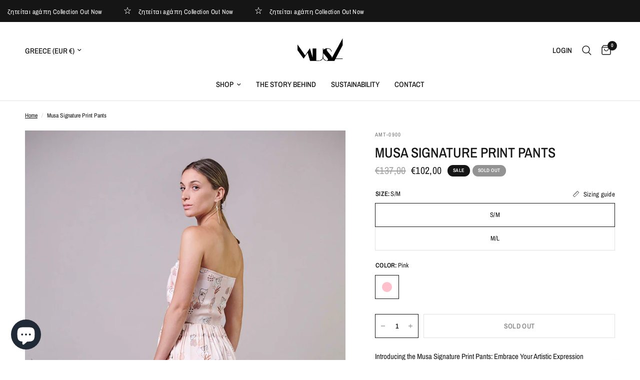

--- FILE ---
content_type: text/html; charset=utf-8
request_url: https://musacollection.gr/products/musa-signature-print-pants
body_size: 32733
content:
<!doctype html><html class="no-js" lang="en" dir="ltr">
<head>
	<meta charset="utf-8">
	<meta http-equiv="X-UA-Compatible" content="IE=edge,chrome=1">
	<meta name="viewport" content="width=device-width, initial-scale=1, maximum-scale=5, viewport-fit=cover">
	<meta name="theme-color" content="#ffffff">
	<link rel="canonical" href="https://musacollection.gr/products/musa-signature-print-pants">
	<link rel="preconnect" href="https://cdn.shopify.com" crossorigin>
	<link rel="preload" as="style" href="//musacollection.gr/cdn/shop/t/2/assets/app.css?v=51429833205876811641681744095">
<link rel="preload" as="style" href="//musacollection.gr/cdn/shop/t/2/assets/product.css?v=23241801281714306031681744099">



<link href="//musacollection.gr/cdn/shop/t/2/assets/animations.min.js?v=43857518744990237831681744094" as="script" rel="preload">

<link href="//musacollection.gr/cdn/shop/t/2/assets/vendor.min.js?v=157477036952821991051678474188" as="script" rel="preload">
<link href="//musacollection.gr/cdn/shop/t/2/assets/app.js?v=31550366409967495501681744095" as="script" rel="preload">
<link href="//musacollection.gr/cdn/shop/t/2/assets/slideshow.js?v=173579497955750101941678474188" as="script" rel="preload">

<script>
window.lazySizesConfig = window.lazySizesConfig || {};
window.lazySizesConfig.expand = 250;
window.lazySizesConfig.loadMode = 1;
window.lazySizesConfig.loadHidden = false;
</script>


	<link rel="icon" type="image/png" href="//musacollection.gr/cdn/shop/files/MUSA_black-e1606759906782.jpg?crop=center&height=32&v=1678475959&width=32">

	<title>
	Musa Signature Print Pants &ndash; musacollectiongr
	</title>

	
	<meta name="description" content="Introducing the Musa Signature Print Pants: Embrace Your Artistic Expression Make a bold fashion statement with the Musa Signature Print Pants from our Agapi Collection SS23. These stunning pants are designed to ignite your creativity and celebrate your unique sense of style. Crafted with meticulous attention to detail">
	
<link rel="preconnect" href="https://fonts.shopifycdn.com" crossorigin>

<meta property="og:site_name" content="musacollectiongr">
<meta property="og:url" content="https://musacollection.gr/products/musa-signature-print-pants">
<meta property="og:title" content="Musa Signature Print Pants">
<meta property="og:type" content="product">
<meta property="og:description" content="Introducing the Musa Signature Print Pants: Embrace Your Artistic Expression Make a bold fashion statement with the Musa Signature Print Pants from our Agapi Collection SS23. These stunning pants are designed to ignite your creativity and celebrate your unique sense of style. Crafted with meticulous attention to detail"><meta property="og:image" content="http://musacollection.gr/cdn/shop/files/StudioReskos5875.jpg?v=1686668065">
  <meta property="og:image:secure_url" content="https://musacollection.gr/cdn/shop/files/StudioReskos5875.jpg?v=1686668065">
  <meta property="og:image:width" content="800">
  <meta property="og:image:height" content="1200"><meta property="og:price:amount" content="102,00">
  <meta property="og:price:currency" content="EUR"><meta name="twitter:card" content="summary_large_image">
<meta name="twitter:title" content="Musa Signature Print Pants">
<meta name="twitter:description" content="Introducing the Musa Signature Print Pants: Embrace Your Artistic Expression Make a bold fashion statement with the Musa Signature Print Pants from our Agapi Collection SS23. These stunning pants are designed to ignite your creativity and celebrate your unique sense of style. Crafted with meticulous attention to detail">


	<link href="//musacollection.gr/cdn/shop/t/2/assets/app.css?v=51429833205876811641681744095" rel="stylesheet" type="text/css" media="all" />

	<style data-shopify>
	@font-face {
  font-family: "Archivo Narrow";
  font-weight: 400;
  font-style: normal;
  font-display: swap;
  src: url("//musacollection.gr/cdn/fonts/archivo_narrow/archivonarrow_n4.5c3bab850a22055c235cf940f895d873a8689d70.woff2") format("woff2"),
       url("//musacollection.gr/cdn/fonts/archivo_narrow/archivonarrow_n4.ea12dd22d3319d164475c1d047ae8f973041a9ff.woff") format("woff");
}

@font-face {
  font-family: "Archivo Narrow";
  font-weight: 500;
  font-style: normal;
  font-display: swap;
  src: url("//musacollection.gr/cdn/fonts/archivo_narrow/archivonarrow_n5.d7d2ed7fbf03e65de95fbf4dd65b8f16594058a7.woff2") format("woff2"),
       url("//musacollection.gr/cdn/fonts/archivo_narrow/archivonarrow_n5.1b34a2bfca6fa7ceb43f421bf0098175c735e91b.woff") format("woff");
}

@font-face {
  font-family: "Archivo Narrow";
  font-weight: 600;
  font-style: normal;
  font-display: swap;
  src: url("//musacollection.gr/cdn/fonts/archivo_narrow/archivonarrow_n6.39db873f9e4e9c8ab7083354b267ce7500b7ee9e.woff2") format("woff2"),
       url("//musacollection.gr/cdn/fonts/archivo_narrow/archivonarrow_n6.997d285d710a777a602467368cc2fbd11a20033e.woff") format("woff");
}

@font-face {
  font-family: "Archivo Narrow";
  font-weight: 400;
  font-style: italic;
  font-display: swap;
  src: url("//musacollection.gr/cdn/fonts/archivo_narrow/archivonarrow_i4.59445c13f0e607542640c8a56f31dcd8ed680cfa.woff2") format("woff2"),
       url("//musacollection.gr/cdn/fonts/archivo_narrow/archivonarrow_i4.bbf26c99347034f8df1f87b08c4a929cfc5255c8.woff") format("woff");
}

@font-face {
  font-family: "Archivo Narrow";
  font-weight: 600;
  font-style: italic;
  font-display: swap;
  src: url("//musacollection.gr/cdn/fonts/archivo_narrow/archivonarrow_i6.21c69730cb55f9ff454529f520897ee241e78c97.woff2") format("woff2"),
       url("//musacollection.gr/cdn/fonts/archivo_narrow/archivonarrow_i6.6c25ccdf80ef4616ffdc61ea3e51d7ed480f0d13.woff") format("woff");
}


		@font-face {
  font-family: Arimo;
  font-weight: 400;
  font-style: normal;
  font-display: swap;
  src: url("//musacollection.gr/cdn/fonts/arimo/arimo_n4.a7efb558ca22d2002248bbe6f302a98edee38e35.woff2") format("woff2"),
       url("//musacollection.gr/cdn/fonts/arimo/arimo_n4.0da809f7d1d5ede2a73be7094ac00741efdb6387.woff") format("woff");
}

@font-face {
  font-family: Arimo;
  font-weight: 400;
  font-style: normal;
  font-display: swap;
  src: url("//musacollection.gr/cdn/fonts/arimo/arimo_n4.a7efb558ca22d2002248bbe6f302a98edee38e35.woff2") format("woff2"),
       url("//musacollection.gr/cdn/fonts/arimo/arimo_n4.0da809f7d1d5ede2a73be7094ac00741efdb6387.woff") format("woff");
}

h1,h2,h3,h4,h5,h6,
	.h1,.h2,.h3,.h4,.h5,.h6,
	.logolink.text-logo,
	.heading-font,
	.h1-xlarge,
	.h1-large,
	.customer-addresses .my-address .address-index {
		font-style: normal;
		font-weight: 400;
		font-family: Arimo, sans-serif;
	}
	body,
	.body-font,
	.thb-product-detail .product-title {
		font-style: normal;
		font-weight: 400;
		font-family: "Archivo Narrow", sans-serif;
	}
	:root {
		--font-body-scale: 1.0;
		--font-body-line-height-scale: 1.0;
		--font-body-letter-spacing: 0.0em;
		--font-heading-scale: 1.0;
		--font-heading-line-height-scale: 1.0;
		--font-heading-letter-spacing: 0.0em;
		--font-navigation-scale: 1.0;
		--font-product-title-scale: 1.0;
		--font-product-title-line-height-scale: 1.0;
		--button-letter-spacing: 0.02em;--bg-body: #ffffff;
			--bg-body-rgb: 255,255,255;
			--bg-body-darken: #f7f7f7;
			--payment-terms-background-color: #ffffff;--color-body: #151515;
		  --color-body-rgb: 21,21,21;--color-accent: #151515;
			--color-accent-rgb: 21,21,21;--color-border: #E2E2E2;--color-form-border: #dedede;--color-announcement-bar-text: #ffffff;--color-announcement-bar-bg: #151515;--color-header-bg: #ffffff;
			--color-header-bg-rgb: 255,255,255;--color-header-text: #151515;
			--color-header-text-rgb: 21,21,21;--color-header-links: #151515;--color-header-links-hover: #151515;--color-header-icons: #151515;--color-header-border: #E2E2E2;--solid-button-background: #151515;--solid-button-label: #ffffff;--outline-button-label: #151515;--color-price: #151515;--color-star: #FD9A52;--color-dots: #151515;--color-inventory-instock: #279A4B;--color-inventory-lowstock: #FB9E5B;--section-spacing-mobile: 50px;--section-spacing-desktop: 90px;--button-border-radius: 0px;--color-badge-text: #ffffff;--color-badge-sold-out: #939393;--color-badge-sale: #151515;--badge-corner-radius: 13px;--color-footer-text: #FFFFFF;
			--color-footer-text-rgb: 255,255,255;--color-footer-link: #FFFFFF;--color-footer-link-hover: #FFFFFF;--color-footer-border: #444444;
			--color-footer-border-rgb: 68,68,68;--color-footer-bg: #151515;}
</style>


	<script>
		window.theme = window.theme || {};
		theme = {
			settings: {
				money_with_currency_format:"€{{amount_with_comma_separator}}",
				cart_drawer:true},
			routes: {
				root_url: '/',
				cart_url: '/cart',
				cart_add_url: '/cart/add',
				search_url: '/search',
				cart_change_url: '/cart/change',
				cart_update_url: '/cart/update',
				predictive_search_url: '/search/suggest',
			},
			variantStrings: {
        addToCart: `Add to cart`,
        soldOut: `Sold out`,
        unavailable: `Unavailable`,
      },
			strings: {
				requiresTerms: `You must agree with the terms and conditions of sales to check out`,
			}
		};
	</script>
	<script>window.performance && window.performance.mark && window.performance.mark('shopify.content_for_header.start');</script><meta name="facebook-domain-verification" content="lrlie8wk7c4ghahz5m92rnbnbix892">
<meta name="google-site-verification" content="drCQXqSLtF_Uye4KaVQfR7cbdZe28nAn8EaXBfUIlxY">
<meta id="shopify-digital-wallet" name="shopify-digital-wallet" content="/72891334940/digital_wallets/dialog">
<link rel="alternate" type="application/json+oembed" href="https://musacollection.gr/products/musa-signature-print-pants.oembed">
<script async="async" src="/checkouts/internal/preloads.js?locale=en-GR"></script>
<script id="shopify-features" type="application/json">{"accessToken":"ab308ff8779399a4c580280d5ce13801","betas":["rich-media-storefront-analytics"],"domain":"musacollection.gr","predictiveSearch":true,"shopId":72891334940,"locale":"en"}</script>
<script>var Shopify = Shopify || {};
Shopify.shop = "musacollectiongr.myshopify.com";
Shopify.locale = "en";
Shopify.currency = {"active":"EUR","rate":"1.0"};
Shopify.country = "GR";
Shopify.theme = {"name":"Reformation","id":144919920924,"schema_name":"Reformation","schema_version":"1.5.0","theme_store_id":1762,"role":"main"};
Shopify.theme.handle = "null";
Shopify.theme.style = {"id":null,"handle":null};
Shopify.cdnHost = "musacollection.gr/cdn";
Shopify.routes = Shopify.routes || {};
Shopify.routes.root = "/";</script>
<script type="module">!function(o){(o.Shopify=o.Shopify||{}).modules=!0}(window);</script>
<script>!function(o){function n(){var o=[];function n(){o.push(Array.prototype.slice.apply(arguments))}return n.q=o,n}var t=o.Shopify=o.Shopify||{};t.loadFeatures=n(),t.autoloadFeatures=n()}(window);</script>
<script id="shop-js-analytics" type="application/json">{"pageType":"product"}</script>
<script defer="defer" async type="module" src="//musacollection.gr/cdn/shopifycloud/shop-js/modules/v2/client.init-shop-cart-sync_C5BV16lS.en.esm.js"></script>
<script defer="defer" async type="module" src="//musacollection.gr/cdn/shopifycloud/shop-js/modules/v2/chunk.common_CygWptCX.esm.js"></script>
<script type="module">
  await import("//musacollection.gr/cdn/shopifycloud/shop-js/modules/v2/client.init-shop-cart-sync_C5BV16lS.en.esm.js");
await import("//musacollection.gr/cdn/shopifycloud/shop-js/modules/v2/chunk.common_CygWptCX.esm.js");

  window.Shopify.SignInWithShop?.initShopCartSync?.({"fedCMEnabled":true,"windoidEnabled":true});

</script>
<script>(function() {
  var isLoaded = false;
  function asyncLoad() {
    if (isLoaded) return;
    isLoaded = true;
    var urls = ["https:\/\/shoparty.metrilo.com\/api\/v1\/j\/06bc219b16cd4972.js?version=ff974b5c6a1d4a0725da1e15d990e476d961cf3a\u0026shop=musacollectiongr.myshopify.com"];
    for (var i = 0; i < urls.length; i++) {
      var s = document.createElement('script');
      s.type = 'text/javascript';
      s.async = true;
      s.src = urls[i];
      var x = document.getElementsByTagName('script')[0];
      x.parentNode.insertBefore(s, x);
    }
  };
  if(window.attachEvent) {
    window.attachEvent('onload', asyncLoad);
  } else {
    window.addEventListener('load', asyncLoad, false);
  }
})();</script>
<script id="__st">var __st={"a":72891334940,"offset":7200,"reqid":"9f9deeec-c8cc-4be0-bc79-2440a554b36e-1768680771","pageurl":"musacollection.gr\/products\/musa-signature-print-pants","u":"e6032283ca8d","p":"product","rtyp":"product","rid":8350912938268};</script>
<script>window.ShopifyPaypalV4VisibilityTracking = true;</script>
<script id="form-persister">!function(){'use strict';const t='contact',e='new_comment',n=[[t,t],['blogs',e],['comments',e],[t,'customer']],o='password',r='form_key',c=['recaptcha-v3-token','g-recaptcha-response','h-captcha-response',o],s=()=>{try{return window.sessionStorage}catch{return}},i='__shopify_v',u=t=>t.elements[r],a=function(){const t=[...n].map((([t,e])=>`form[action*='/${t}']:not([data-nocaptcha='true']) input[name='form_type'][value='${e}']`)).join(',');var e;return e=t,()=>e?[...document.querySelectorAll(e)].map((t=>t.form)):[]}();function m(t){const e=u(t);a().includes(t)&&(!e||!e.value)&&function(t){try{if(!s())return;!function(t){const e=s();if(!e)return;const n=u(t);if(!n)return;const o=n.value;o&&e.removeItem(o)}(t);const e=Array.from(Array(32),(()=>Math.random().toString(36)[2])).join('');!function(t,e){u(t)||t.append(Object.assign(document.createElement('input'),{type:'hidden',name:r})),t.elements[r].value=e}(t,e),function(t,e){const n=s();if(!n)return;const r=[...t.querySelectorAll(`input[type='${o}']`)].map((({name:t})=>t)),u=[...c,...r],a={};for(const[o,c]of new FormData(t).entries())u.includes(o)||(a[o]=c);n.setItem(e,JSON.stringify({[i]:1,action:t.action,data:a}))}(t,e)}catch(e){console.error('failed to persist form',e)}}(t)}const f=t=>{if('true'===t.dataset.persistBound)return;const e=function(t,e){const n=function(t){return'function'==typeof t.submit?t.submit:HTMLFormElement.prototype.submit}(t).bind(t);return function(){let t;return()=>{t||(t=!0,(()=>{try{e(),n()}catch(t){(t=>{console.error('form submit failed',t)})(t)}})(),setTimeout((()=>t=!1),250))}}()}(t,(()=>{m(t)}));!function(t,e){if('function'==typeof t.submit&&'function'==typeof e)try{t.submit=e}catch{}}(t,e),t.addEventListener('submit',(t=>{t.preventDefault(),e()})),t.dataset.persistBound='true'};!function(){function t(t){const e=(t=>{const e=t.target;return e instanceof HTMLFormElement?e:e&&e.form})(t);e&&m(e)}document.addEventListener('submit',t),document.addEventListener('DOMContentLoaded',(()=>{const e=a();for(const t of e)f(t);var n;n=document.body,new window.MutationObserver((t=>{for(const e of t)if('childList'===e.type&&e.addedNodes.length)for(const t of e.addedNodes)1===t.nodeType&&'FORM'===t.tagName&&a().includes(t)&&f(t)})).observe(n,{childList:!0,subtree:!0,attributes:!1}),document.removeEventListener('submit',t)}))}()}();</script>
<script integrity="sha256-4kQ18oKyAcykRKYeNunJcIwy7WH5gtpwJnB7kiuLZ1E=" data-source-attribution="shopify.loadfeatures" defer="defer" src="//musacollection.gr/cdn/shopifycloud/storefront/assets/storefront/load_feature-a0a9edcb.js" crossorigin="anonymous"></script>
<script data-source-attribution="shopify.dynamic_checkout.dynamic.init">var Shopify=Shopify||{};Shopify.PaymentButton=Shopify.PaymentButton||{isStorefrontPortableWallets:!0,init:function(){window.Shopify.PaymentButton.init=function(){};var t=document.createElement("script");t.src="https://musacollection.gr/cdn/shopifycloud/portable-wallets/latest/portable-wallets.en.js",t.type="module",document.head.appendChild(t)}};
</script>
<script data-source-attribution="shopify.dynamic_checkout.buyer_consent">
  function portableWalletsHideBuyerConsent(e){var t=document.getElementById("shopify-buyer-consent"),n=document.getElementById("shopify-subscription-policy-button");t&&n&&(t.classList.add("hidden"),t.setAttribute("aria-hidden","true"),n.removeEventListener("click",e))}function portableWalletsShowBuyerConsent(e){var t=document.getElementById("shopify-buyer-consent"),n=document.getElementById("shopify-subscription-policy-button");t&&n&&(t.classList.remove("hidden"),t.removeAttribute("aria-hidden"),n.addEventListener("click",e))}window.Shopify?.PaymentButton&&(window.Shopify.PaymentButton.hideBuyerConsent=portableWalletsHideBuyerConsent,window.Shopify.PaymentButton.showBuyerConsent=portableWalletsShowBuyerConsent);
</script>
<script>
  function portableWalletsCleanup(e){e&&e.src&&console.error("Failed to load portable wallets script "+e.src);var t=document.querySelectorAll("shopify-accelerated-checkout .shopify-payment-button__skeleton, shopify-accelerated-checkout-cart .wallet-cart-button__skeleton"),e=document.getElementById("shopify-buyer-consent");for(let e=0;e<t.length;e++)t[e].remove();e&&e.remove()}function portableWalletsNotLoadedAsModule(e){e instanceof ErrorEvent&&"string"==typeof e.message&&e.message.includes("import.meta")&&"string"==typeof e.filename&&e.filename.includes("portable-wallets")&&(window.removeEventListener("error",portableWalletsNotLoadedAsModule),window.Shopify.PaymentButton.failedToLoad=e,"loading"===document.readyState?document.addEventListener("DOMContentLoaded",window.Shopify.PaymentButton.init):window.Shopify.PaymentButton.init())}window.addEventListener("error",portableWalletsNotLoadedAsModule);
</script>

<script type="module" src="https://musacollection.gr/cdn/shopifycloud/portable-wallets/latest/portable-wallets.en.js" onError="portableWalletsCleanup(this)" crossorigin="anonymous"></script>
<script nomodule>
  document.addEventListener("DOMContentLoaded", portableWalletsCleanup);
</script>

<link id="shopify-accelerated-checkout-styles" rel="stylesheet" media="screen" href="https://musacollection.gr/cdn/shopifycloud/portable-wallets/latest/accelerated-checkout-backwards-compat.css" crossorigin="anonymous">
<style id="shopify-accelerated-checkout-cart">
        #shopify-buyer-consent {
  margin-top: 1em;
  display: inline-block;
  width: 100%;
}

#shopify-buyer-consent.hidden {
  display: none;
}

#shopify-subscription-policy-button {
  background: none;
  border: none;
  padding: 0;
  text-decoration: underline;
  font-size: inherit;
  cursor: pointer;
}

#shopify-subscription-policy-button::before {
  box-shadow: none;
}

      </style>

<script>window.performance && window.performance.mark && window.performance.mark('shopify.content_for_header.end');</script> <!-- Header hook for plugins -->

	<script>document.documentElement.className = document.documentElement.className.replace('no-js', 'js');</script>

<script type="text/javascript">
  window.Pop = window.Pop || {};
  window.Pop.common = window.Pop.common || {};
  window.Pop.common.shop = {
    permanent_domain: 'musacollectiongr.myshopify.com',
    currency: "EUR",
    money_format: "€{{amount_with_comma_separator}}",
    id: 72891334940
  };
  

  window.Pop.common.template = 'product';
  window.Pop.common.cart = {};
  window.Pop.common.vapid_public_key = "BJuXCmrtTK335SuczdNVYrGVtP_WXn4jImChm49st7K7z7e8gxSZUKk4DhUpk8j2Xpiw5G4-ylNbMKLlKkUEU98=";
  window.Pop.global_config = {"asset_urls":{"loy":{},"rev":{},"pu":{"init_js":null},"widgets":{"init_js":"https:\/\/cdn.shopify.com\/s\/files\/1\/0194\/1736\/6592\/t\/1\/assets\/ba_widget_init.js?v=1743185715","modal_js":"https:\/\/cdn.shopify.com\/s\/files\/1\/0194\/1736\/6592\/t\/1\/assets\/ba_widget_modal.js?v=1728041538","modal_css":"https:\/\/cdn.shopify.com\/s\/files\/1\/0194\/1736\/6592\/t\/1\/assets\/ba_widget_modal.css?v=1654723622"},"forms":{},"global":{"helper_js":"https:\/\/cdn.shopify.com\/s\/files\/1\/0194\/1736\/6592\/t\/1\/assets\/ba_pop_tracking.js?v=1704919189"}},"proxy_paths":{"pop":"\/apps\/ba-pop","app_metrics":"\/apps\/ba-pop\/app_metrics","push_subscription":"\/apps\/ba-pop\/push"},"aat":["pop"],"pv":false,"sts":false,"bam":true,"batc":true,"base_money_format":"€{{amount_with_comma_separator}}","online_store_version":2,"loy_js_api_enabled":false,"shop":{"id":72891334940,"name":"musacollectiongr","domain":"musacollection.gr"}};
  window.Pop.widgets_config = {"id":84193,"active":false,"frequency_limit_amount":1,"frequency_limit_time_unit":"days","background_image":{"position":"none","widget_background_preview_url":"https:\/\/activestorage-public.s3.us-west-2.amazonaws.com\/jmd2kc6u7gl34l0bn7amchf2p01e"},"initial_state":{"body":"Join our Musa tribe to receive exclusive offers, updates and -10% in your first order.\r\n","title":"Get Instant Discount","cta_text":"Claim Discount","show_email":"true","action_text":"Saving...","footer_text":"By subscribing, you agree to receive emails from us and can unsubscribe at any time.","dismiss_text":"No thanks. I don't want to save.","email_placeholder":"Email Address","phone_placeholder":"Phone Number"},"success_state":{"body":"Thank you for joining our mission. Copy your discount code and apply to your next order.","title":"Your discount is on ","cta_text":"Continue shopping","cta_action":"dismiss","redirect_url":"","open_url_new_tab":"false"},"closed_state":{"action":"close_widget","font_size":"20","action_text":"GET 10% OFF","display_offset":"300","display_position":"left"},"error_state":{"submit_error":"Sorry, please try again later","invalid_email":"Please enter valid email address!","error_subscribing":"Error subscribing, try again later","already_registered":"You have already registered","invalid_phone_number":"Please enter valid phone number!"},"trigger":{"action":"on_timer","delay_in_seconds":"0"},"colors":{"link_color":"#4FC3F7","sticky_bar_bg":"#C62828","cta_font_color":"#fff","body_font_color":"#000","sticky_bar_text":"#fff","background_color":"#ffffff","error_text_color":"#ff2626","title_font_color":"#000","footer_font_color":"#000000","dismiss_font_color":"#000000","cta_background_color":"#000","sticky_coupon_bar_bg":"#f57c00","error_text_background":"","sticky_coupon_bar_text":"#fff"},"sticky_coupon_bar":{"enabled":"true","message":"Don't forget to use your codε"},"display_style":{"font":"Palatino","size":"large","align":"center"},"dismissable":true,"has_background":true,"opt_in_channels":["email"],"rules":[],"widget_css":".powered_by_rivo{\n  display: block;\n}\n.ba_widget_main_design {\n  background: #ffffff;\n}\n.ba_widget_content{text-align: center}\n.ba_widget_parent{\n  font-family: Palatino;\n}\n.ba_widget_parent.background{\n}\n.ba_widget_left_content{\n}\n.ba_widget_right_content{\n}\n#ba_widget_cta_button:disabled{\n  background: #000cc;\n}\n#ba_widget_cta_button{\n  background: #000;\n  color: #fff;\n}\n#ba_widget_cta_button:after {\n  background: #000e0;\n}\n.ba_initial_state_title, .ba_success_state_title{\n  color: #000;\n}\n.ba_initial_state_body, .ba_success_state_body{\n  color: #000;\n}\n.ba_initial_state_dismiss_text{\n  color: #000000;\n}\n.ba_initial_state_footer_text, .ba_initial_state_sms_agreement{\n  color: #000000;\n}\n.ba_widget_error{\n  color: #ff2626;\n  background: ;\n}\n.ba_link_color{\n  color: #4FC3F7;\n}\n","custom_css":null,"logo":null};
</script>


<script type="text/javascript">
  

  (function() {
    //Global snippet for Email Popups
    //this is updated automatically - do not edit manually.
    document.addEventListener('DOMContentLoaded', function() {
      function loadScript(src, defer, done) {
        var js = document.createElement('script');
        js.src = src;
        js.defer = defer;
        js.onload = function(){done();};
        js.onerror = function(){
          done(new Error('Failed to load script ' + src));
        };
        document.head.appendChild(js);
      }

      function browserSupportsAllFeatures() {
        return window.Promise && window.fetch && window.Symbol;
      }

      if (browserSupportsAllFeatures()) {
        main();
      } else {
        loadScript('https://cdnjs.cloudflare.com/polyfill/v3/polyfill.min.js?features=Promise,fetch', true, main);
      }

      function loadAppScripts(){
        const popAppEmbedEnabled = document.getElementById("pop-app-embed-init");

        if (window.Pop.global_config.aat.includes("pop") && !popAppEmbedEnabled){
          loadScript(window.Pop.global_config.asset_urls.widgets.init_js, true, function(){});
        }
      }

      function main(err) {
        loadScript(window.Pop.global_config.asset_urls.global.helper_js, false, loadAppScripts);
      }
    });
  })();
</script>

<script src="https://cdn.shopify.com/extensions/7bc9bb47-adfa-4267-963e-cadee5096caf/inbox-1252/assets/inbox-chat-loader.js" type="text/javascript" defer="defer"></script>
<script src="https://cdn.shopify.com/extensions/a5e66d15-6775-4b6f-92d1-96849db4196f/box-now-27/assets/box_now_cart_drawer.js" type="text/javascript" defer="defer"></script>
<link href="https://cdn.shopify.com/extensions/a5e66d15-6775-4b6f-92d1-96849db4196f/box-now-27/assets/box_now_cart_drawer.css" rel="stylesheet" type="text/css" media="all">
<script src="https://cdn.shopify.com/extensions/cfc76123-b24f-4e9a-a1dc-585518796af7/forms-2294/assets/shopify-forms-loader.js" type="text/javascript" defer="defer"></script>
<link href="https://monorail-edge.shopifysvc.com" rel="dns-prefetch">
<script>(function(){if ("sendBeacon" in navigator && "performance" in window) {try {var session_token_from_headers = performance.getEntriesByType('navigation')[0].serverTiming.find(x => x.name == '_s').description;} catch {var session_token_from_headers = undefined;}var session_cookie_matches = document.cookie.match(/_shopify_s=([^;]*)/);var session_token_from_cookie = session_cookie_matches && session_cookie_matches.length === 2 ? session_cookie_matches[1] : "";var session_token = session_token_from_headers || session_token_from_cookie || "";function handle_abandonment_event(e) {var entries = performance.getEntries().filter(function(entry) {return /monorail-edge.shopifysvc.com/.test(entry.name);});if (!window.abandonment_tracked && entries.length === 0) {window.abandonment_tracked = true;var currentMs = Date.now();var navigation_start = performance.timing.navigationStart;var payload = {shop_id: 72891334940,url: window.location.href,navigation_start,duration: currentMs - navigation_start,session_token,page_type: "product"};window.navigator.sendBeacon("https://monorail-edge.shopifysvc.com/v1/produce", JSON.stringify({schema_id: "online_store_buyer_site_abandonment/1.1",payload: payload,metadata: {event_created_at_ms: currentMs,event_sent_at_ms: currentMs}}));}}window.addEventListener('pagehide', handle_abandonment_event);}}());</script>
<script id="web-pixels-manager-setup">(function e(e,d,r,n,o){if(void 0===o&&(o={}),!Boolean(null===(a=null===(i=window.Shopify)||void 0===i?void 0:i.analytics)||void 0===a?void 0:a.replayQueue)){var i,a;window.Shopify=window.Shopify||{};var t=window.Shopify;t.analytics=t.analytics||{};var s=t.analytics;s.replayQueue=[],s.publish=function(e,d,r){return s.replayQueue.push([e,d,r]),!0};try{self.performance.mark("wpm:start")}catch(e){}var l=function(){var e={modern:/Edge?\/(1{2}[4-9]|1[2-9]\d|[2-9]\d{2}|\d{4,})\.\d+(\.\d+|)|Firefox\/(1{2}[4-9]|1[2-9]\d|[2-9]\d{2}|\d{4,})\.\d+(\.\d+|)|Chrom(ium|e)\/(9{2}|\d{3,})\.\d+(\.\d+|)|(Maci|X1{2}).+ Version\/(15\.\d+|(1[6-9]|[2-9]\d|\d{3,})\.\d+)([,.]\d+|)( \(\w+\)|)( Mobile\/\w+|) Safari\/|Chrome.+OPR\/(9{2}|\d{3,})\.\d+\.\d+|(CPU[ +]OS|iPhone[ +]OS|CPU[ +]iPhone|CPU IPhone OS|CPU iPad OS)[ +]+(15[._]\d+|(1[6-9]|[2-9]\d|\d{3,})[._]\d+)([._]\d+|)|Android:?[ /-](13[3-9]|1[4-9]\d|[2-9]\d{2}|\d{4,})(\.\d+|)(\.\d+|)|Android.+Firefox\/(13[5-9]|1[4-9]\d|[2-9]\d{2}|\d{4,})\.\d+(\.\d+|)|Android.+Chrom(ium|e)\/(13[3-9]|1[4-9]\d|[2-9]\d{2}|\d{4,})\.\d+(\.\d+|)|SamsungBrowser\/([2-9]\d|\d{3,})\.\d+/,legacy:/Edge?\/(1[6-9]|[2-9]\d|\d{3,})\.\d+(\.\d+|)|Firefox\/(5[4-9]|[6-9]\d|\d{3,})\.\d+(\.\d+|)|Chrom(ium|e)\/(5[1-9]|[6-9]\d|\d{3,})\.\d+(\.\d+|)([\d.]+$|.*Safari\/(?![\d.]+ Edge\/[\d.]+$))|(Maci|X1{2}).+ Version\/(10\.\d+|(1[1-9]|[2-9]\d|\d{3,})\.\d+)([,.]\d+|)( \(\w+\)|)( Mobile\/\w+|) Safari\/|Chrome.+OPR\/(3[89]|[4-9]\d|\d{3,})\.\d+\.\d+|(CPU[ +]OS|iPhone[ +]OS|CPU[ +]iPhone|CPU IPhone OS|CPU iPad OS)[ +]+(10[._]\d+|(1[1-9]|[2-9]\d|\d{3,})[._]\d+)([._]\d+|)|Android:?[ /-](13[3-9]|1[4-9]\d|[2-9]\d{2}|\d{4,})(\.\d+|)(\.\d+|)|Mobile Safari.+OPR\/([89]\d|\d{3,})\.\d+\.\d+|Android.+Firefox\/(13[5-9]|1[4-9]\d|[2-9]\d{2}|\d{4,})\.\d+(\.\d+|)|Android.+Chrom(ium|e)\/(13[3-9]|1[4-9]\d|[2-9]\d{2}|\d{4,})\.\d+(\.\d+|)|Android.+(UC? ?Browser|UCWEB|U3)[ /]?(15\.([5-9]|\d{2,})|(1[6-9]|[2-9]\d|\d{3,})\.\d+)\.\d+|SamsungBrowser\/(5\.\d+|([6-9]|\d{2,})\.\d+)|Android.+MQ{2}Browser\/(14(\.(9|\d{2,})|)|(1[5-9]|[2-9]\d|\d{3,})(\.\d+|))(\.\d+|)|K[Aa][Ii]OS\/(3\.\d+|([4-9]|\d{2,})\.\d+)(\.\d+|)/},d=e.modern,r=e.legacy,n=navigator.userAgent;return n.match(d)?"modern":n.match(r)?"legacy":"unknown"}(),u="modern"===l?"modern":"legacy",c=(null!=n?n:{modern:"",legacy:""})[u],f=function(e){return[e.baseUrl,"/wpm","/b",e.hashVersion,"modern"===e.buildTarget?"m":"l",".js"].join("")}({baseUrl:d,hashVersion:r,buildTarget:u}),m=function(e){var d=e.version,r=e.bundleTarget,n=e.surface,o=e.pageUrl,i=e.monorailEndpoint;return{emit:function(e){var a=e.status,t=e.errorMsg,s=(new Date).getTime(),l=JSON.stringify({metadata:{event_sent_at_ms:s},events:[{schema_id:"web_pixels_manager_load/3.1",payload:{version:d,bundle_target:r,page_url:o,status:a,surface:n,error_msg:t},metadata:{event_created_at_ms:s}}]});if(!i)return console&&console.warn&&console.warn("[Web Pixels Manager] No Monorail endpoint provided, skipping logging."),!1;try{return self.navigator.sendBeacon.bind(self.navigator)(i,l)}catch(e){}var u=new XMLHttpRequest;try{return u.open("POST",i,!0),u.setRequestHeader("Content-Type","text/plain"),u.send(l),!0}catch(e){return console&&console.warn&&console.warn("[Web Pixels Manager] Got an unhandled error while logging to Monorail."),!1}}}}({version:r,bundleTarget:l,surface:e.surface,pageUrl:self.location.href,monorailEndpoint:e.monorailEndpoint});try{o.browserTarget=l,function(e){var d=e.src,r=e.async,n=void 0===r||r,o=e.onload,i=e.onerror,a=e.sri,t=e.scriptDataAttributes,s=void 0===t?{}:t,l=document.createElement("script"),u=document.querySelector("head"),c=document.querySelector("body");if(l.async=n,l.src=d,a&&(l.integrity=a,l.crossOrigin="anonymous"),s)for(var f in s)if(Object.prototype.hasOwnProperty.call(s,f))try{l.dataset[f]=s[f]}catch(e){}if(o&&l.addEventListener("load",o),i&&l.addEventListener("error",i),u)u.appendChild(l);else{if(!c)throw new Error("Did not find a head or body element to append the script");c.appendChild(l)}}({src:f,async:!0,onload:function(){if(!function(){var e,d;return Boolean(null===(d=null===(e=window.Shopify)||void 0===e?void 0:e.analytics)||void 0===d?void 0:d.initialized)}()){var d=window.webPixelsManager.init(e)||void 0;if(d){var r=window.Shopify.analytics;r.replayQueue.forEach((function(e){var r=e[0],n=e[1],o=e[2];d.publishCustomEvent(r,n,o)})),r.replayQueue=[],r.publish=d.publishCustomEvent,r.visitor=d.visitor,r.initialized=!0}}},onerror:function(){return m.emit({status:"failed",errorMsg:"".concat(f," has failed to load")})},sri:function(e){var d=/^sha384-[A-Za-z0-9+/=]+$/;return"string"==typeof e&&d.test(e)}(c)?c:"",scriptDataAttributes:o}),m.emit({status:"loading"})}catch(e){m.emit({status:"failed",errorMsg:(null==e?void 0:e.message)||"Unknown error"})}}})({shopId: 72891334940,storefrontBaseUrl: "https://musacollection.gr",extensionsBaseUrl: "https://extensions.shopifycdn.com/cdn/shopifycloud/web-pixels-manager",monorailEndpoint: "https://monorail-edge.shopifysvc.com/unstable/produce_batch",surface: "storefront-renderer",enabledBetaFlags: ["2dca8a86"],webPixelsConfigList: [{"id":"733577500","configuration":"{\"config\":\"{\\\"pixel_id\\\":\\\"G-64EGB8G171\\\",\\\"target_country\\\":\\\"GR\\\",\\\"gtag_events\\\":[{\\\"type\\\":\\\"begin_checkout\\\",\\\"action_label\\\":\\\"G-64EGB8G171\\\"},{\\\"type\\\":\\\"search\\\",\\\"action_label\\\":\\\"G-64EGB8G171\\\"},{\\\"type\\\":\\\"view_item\\\",\\\"action_label\\\":[\\\"G-64EGB8G171\\\",\\\"MC-5KWPVHNYHN\\\"]},{\\\"type\\\":\\\"purchase\\\",\\\"action_label\\\":[\\\"G-64EGB8G171\\\",\\\"MC-5KWPVHNYHN\\\"]},{\\\"type\\\":\\\"page_view\\\",\\\"action_label\\\":[\\\"G-64EGB8G171\\\",\\\"MC-5KWPVHNYHN\\\"]},{\\\"type\\\":\\\"add_payment_info\\\",\\\"action_label\\\":\\\"G-64EGB8G171\\\"},{\\\"type\\\":\\\"add_to_cart\\\",\\\"action_label\\\":\\\"G-64EGB8G171\\\"}],\\\"enable_monitoring_mode\\\":false}\"}","eventPayloadVersion":"v1","runtimeContext":"OPEN","scriptVersion":"b2a88bafab3e21179ed38636efcd8a93","type":"APP","apiClientId":1780363,"privacyPurposes":[],"dataSharingAdjustments":{"protectedCustomerApprovalScopes":["read_customer_address","read_customer_email","read_customer_name","read_customer_personal_data","read_customer_phone"]}},{"id":"354255132","configuration":"{\"pixel_id\":\"469355234167767\",\"pixel_type\":\"facebook_pixel\",\"metaapp_system_user_token\":\"-\"}","eventPayloadVersion":"v1","runtimeContext":"OPEN","scriptVersion":"ca16bc87fe92b6042fbaa3acc2fbdaa6","type":"APP","apiClientId":2329312,"privacyPurposes":["ANALYTICS","MARKETING","SALE_OF_DATA"],"dataSharingAdjustments":{"protectedCustomerApprovalScopes":["read_customer_address","read_customer_email","read_customer_name","read_customer_personal_data","read_customer_phone"]}},{"id":"shopify-app-pixel","configuration":"{}","eventPayloadVersion":"v1","runtimeContext":"STRICT","scriptVersion":"0450","apiClientId":"shopify-pixel","type":"APP","privacyPurposes":["ANALYTICS","MARKETING"]},{"id":"shopify-custom-pixel","eventPayloadVersion":"v1","runtimeContext":"LAX","scriptVersion":"0450","apiClientId":"shopify-pixel","type":"CUSTOM","privacyPurposes":["ANALYTICS","MARKETING"]}],isMerchantRequest: false,initData: {"shop":{"name":"musacollectiongr","paymentSettings":{"currencyCode":"EUR"},"myshopifyDomain":"musacollectiongr.myshopify.com","countryCode":"GR","storefrontUrl":"https:\/\/musacollection.gr"},"customer":null,"cart":null,"checkout":null,"productVariants":[{"price":{"amount":102.0,"currencyCode":"EUR"},"product":{"title":"Musa Signature Print Pants","vendor":"musacollectiongr","id":"8350912938268","untranslatedTitle":"Musa Signature Print Pants","url":"\/products\/musa-signature-print-pants","type":"pants"},"id":"45431505879324","image":{"src":"\/\/musacollection.gr\/cdn\/shop\/files\/StudioReskos5875.jpg?v=1686668065"},"sku":"AMT-0900","title":"S\/M \/ Pink","untranslatedTitle":"S\/M \/ Pink"},{"price":{"amount":102.0,"currencyCode":"EUR"},"product":{"title":"Musa Signature Print Pants","vendor":"musacollectiongr","id":"8350912938268","untranslatedTitle":"Musa Signature Print Pants","url":"\/products\/musa-signature-print-pants","type":"pants"},"id":"45431505912092","image":{"src":"\/\/musacollection.gr\/cdn\/shop\/files\/StudioReskos5875.jpg?v=1686668065"},"sku":"AMT-0901","title":"M\/L \/ Pink","untranslatedTitle":"M\/L \/ Pink"}],"purchasingCompany":null},},"https://musacollection.gr/cdn","fcfee988w5aeb613cpc8e4bc33m6693e112",{"modern":"","legacy":""},{"shopId":"72891334940","storefrontBaseUrl":"https:\/\/musacollection.gr","extensionBaseUrl":"https:\/\/extensions.shopifycdn.com\/cdn\/shopifycloud\/web-pixels-manager","surface":"storefront-renderer","enabledBetaFlags":"[\"2dca8a86\"]","isMerchantRequest":"false","hashVersion":"fcfee988w5aeb613cpc8e4bc33m6693e112","publish":"custom","events":"[[\"page_viewed\",{}],[\"product_viewed\",{\"productVariant\":{\"price\":{\"amount\":102.0,\"currencyCode\":\"EUR\"},\"product\":{\"title\":\"Musa Signature Print Pants\",\"vendor\":\"musacollectiongr\",\"id\":\"8350912938268\",\"untranslatedTitle\":\"Musa Signature Print Pants\",\"url\":\"\/products\/musa-signature-print-pants\",\"type\":\"pants\"},\"id\":\"45431505879324\",\"image\":{\"src\":\"\/\/musacollection.gr\/cdn\/shop\/files\/StudioReskos5875.jpg?v=1686668065\"},\"sku\":\"AMT-0900\",\"title\":\"S\/M \/ Pink\",\"untranslatedTitle\":\"S\/M \/ Pink\"}}]]"});</script><script>
  window.ShopifyAnalytics = window.ShopifyAnalytics || {};
  window.ShopifyAnalytics.meta = window.ShopifyAnalytics.meta || {};
  window.ShopifyAnalytics.meta.currency = 'EUR';
  var meta = {"product":{"id":8350912938268,"gid":"gid:\/\/shopify\/Product\/8350912938268","vendor":"musacollectiongr","type":"pants","handle":"musa-signature-print-pants","variants":[{"id":45431505879324,"price":10200,"name":"Musa Signature Print Pants - S\/M \/ Pink","public_title":"S\/M \/ Pink","sku":"AMT-0900"},{"id":45431505912092,"price":10200,"name":"Musa Signature Print Pants - M\/L \/ Pink","public_title":"M\/L \/ Pink","sku":"AMT-0901"}],"remote":false},"page":{"pageType":"product","resourceType":"product","resourceId":8350912938268,"requestId":"9f9deeec-c8cc-4be0-bc79-2440a554b36e-1768680771"}};
  for (var attr in meta) {
    window.ShopifyAnalytics.meta[attr] = meta[attr];
  }
</script>
<script class="analytics">
  (function () {
    var customDocumentWrite = function(content) {
      var jquery = null;

      if (window.jQuery) {
        jquery = window.jQuery;
      } else if (window.Checkout && window.Checkout.$) {
        jquery = window.Checkout.$;
      }

      if (jquery) {
        jquery('body').append(content);
      }
    };

    var hasLoggedConversion = function(token) {
      if (token) {
        return document.cookie.indexOf('loggedConversion=' + token) !== -1;
      }
      return false;
    }

    var setCookieIfConversion = function(token) {
      if (token) {
        var twoMonthsFromNow = new Date(Date.now());
        twoMonthsFromNow.setMonth(twoMonthsFromNow.getMonth() + 2);

        document.cookie = 'loggedConversion=' + token + '; expires=' + twoMonthsFromNow;
      }
    }

    var trekkie = window.ShopifyAnalytics.lib = window.trekkie = window.trekkie || [];
    if (trekkie.integrations) {
      return;
    }
    trekkie.methods = [
      'identify',
      'page',
      'ready',
      'track',
      'trackForm',
      'trackLink'
    ];
    trekkie.factory = function(method) {
      return function() {
        var args = Array.prototype.slice.call(arguments);
        args.unshift(method);
        trekkie.push(args);
        return trekkie;
      };
    };
    for (var i = 0; i < trekkie.methods.length; i++) {
      var key = trekkie.methods[i];
      trekkie[key] = trekkie.factory(key);
    }
    trekkie.load = function(config) {
      trekkie.config = config || {};
      trekkie.config.initialDocumentCookie = document.cookie;
      var first = document.getElementsByTagName('script')[0];
      var script = document.createElement('script');
      script.type = 'text/javascript';
      script.onerror = function(e) {
        var scriptFallback = document.createElement('script');
        scriptFallback.type = 'text/javascript';
        scriptFallback.onerror = function(error) {
                var Monorail = {
      produce: function produce(monorailDomain, schemaId, payload) {
        var currentMs = new Date().getTime();
        var event = {
          schema_id: schemaId,
          payload: payload,
          metadata: {
            event_created_at_ms: currentMs,
            event_sent_at_ms: currentMs
          }
        };
        return Monorail.sendRequest("https://" + monorailDomain + "/v1/produce", JSON.stringify(event));
      },
      sendRequest: function sendRequest(endpointUrl, payload) {
        // Try the sendBeacon API
        if (window && window.navigator && typeof window.navigator.sendBeacon === 'function' && typeof window.Blob === 'function' && !Monorail.isIos12()) {
          var blobData = new window.Blob([payload], {
            type: 'text/plain'
          });

          if (window.navigator.sendBeacon(endpointUrl, blobData)) {
            return true;
          } // sendBeacon was not successful

        } // XHR beacon

        var xhr = new XMLHttpRequest();

        try {
          xhr.open('POST', endpointUrl);
          xhr.setRequestHeader('Content-Type', 'text/plain');
          xhr.send(payload);
        } catch (e) {
          console.log(e);
        }

        return false;
      },
      isIos12: function isIos12() {
        return window.navigator.userAgent.lastIndexOf('iPhone; CPU iPhone OS 12_') !== -1 || window.navigator.userAgent.lastIndexOf('iPad; CPU OS 12_') !== -1;
      }
    };
    Monorail.produce('monorail-edge.shopifysvc.com',
      'trekkie_storefront_load_errors/1.1',
      {shop_id: 72891334940,
      theme_id: 144919920924,
      app_name: "storefront",
      context_url: window.location.href,
      source_url: "//musacollection.gr/cdn/s/trekkie.storefront.cd680fe47e6c39ca5d5df5f0a32d569bc48c0f27.min.js"});

        };
        scriptFallback.async = true;
        scriptFallback.src = '//musacollection.gr/cdn/s/trekkie.storefront.cd680fe47e6c39ca5d5df5f0a32d569bc48c0f27.min.js';
        first.parentNode.insertBefore(scriptFallback, first);
      };
      script.async = true;
      script.src = '//musacollection.gr/cdn/s/trekkie.storefront.cd680fe47e6c39ca5d5df5f0a32d569bc48c0f27.min.js';
      first.parentNode.insertBefore(script, first);
    };
    trekkie.load(
      {"Trekkie":{"appName":"storefront","development":false,"defaultAttributes":{"shopId":72891334940,"isMerchantRequest":null,"themeId":144919920924,"themeCityHash":"8768837297757792504","contentLanguage":"en","currency":"EUR","eventMetadataId":"486fd797-0c4d-4129-a646-f594897e19ff"},"isServerSideCookieWritingEnabled":true,"monorailRegion":"shop_domain","enabledBetaFlags":["65f19447"]},"Session Attribution":{},"S2S":{"facebookCapiEnabled":true,"source":"trekkie-storefront-renderer","apiClientId":580111}}
    );

    var loaded = false;
    trekkie.ready(function() {
      if (loaded) return;
      loaded = true;

      window.ShopifyAnalytics.lib = window.trekkie;

      var originalDocumentWrite = document.write;
      document.write = customDocumentWrite;
      try { window.ShopifyAnalytics.merchantGoogleAnalytics.call(this); } catch(error) {};
      document.write = originalDocumentWrite;

      window.ShopifyAnalytics.lib.page(null,{"pageType":"product","resourceType":"product","resourceId":8350912938268,"requestId":"9f9deeec-c8cc-4be0-bc79-2440a554b36e-1768680771","shopifyEmitted":true});

      var match = window.location.pathname.match(/checkouts\/(.+)\/(thank_you|post_purchase)/)
      var token = match? match[1]: undefined;
      if (!hasLoggedConversion(token)) {
        setCookieIfConversion(token);
        window.ShopifyAnalytics.lib.track("Viewed Product",{"currency":"EUR","variantId":45431505879324,"productId":8350912938268,"productGid":"gid:\/\/shopify\/Product\/8350912938268","name":"Musa Signature Print Pants - S\/M \/ Pink","price":"102.00","sku":"AMT-0900","brand":"musacollectiongr","variant":"S\/M \/ Pink","category":"pants","nonInteraction":true,"remote":false},undefined,undefined,{"shopifyEmitted":true});
      window.ShopifyAnalytics.lib.track("monorail:\/\/trekkie_storefront_viewed_product\/1.1",{"currency":"EUR","variantId":45431505879324,"productId":8350912938268,"productGid":"gid:\/\/shopify\/Product\/8350912938268","name":"Musa Signature Print Pants - S\/M \/ Pink","price":"102.00","sku":"AMT-0900","brand":"musacollectiongr","variant":"S\/M \/ Pink","category":"pants","nonInteraction":true,"remote":false,"referer":"https:\/\/musacollection.gr\/products\/musa-signature-print-pants"});
      }
    });


        var eventsListenerScript = document.createElement('script');
        eventsListenerScript.async = true;
        eventsListenerScript.src = "//musacollection.gr/cdn/shopifycloud/storefront/assets/shop_events_listener-3da45d37.js";
        document.getElementsByTagName('head')[0].appendChild(eventsListenerScript);

})();</script>
<script
  defer
  src="https://musacollection.gr/cdn/shopifycloud/perf-kit/shopify-perf-kit-3.0.4.min.js"
  data-application="storefront-renderer"
  data-shop-id="72891334940"
  data-render-region="gcp-us-east1"
  data-page-type="product"
  data-theme-instance-id="144919920924"
  data-theme-name="Reformation"
  data-theme-version="1.5.0"
  data-monorail-region="shop_domain"
  data-resource-timing-sampling-rate="10"
  data-shs="true"
  data-shs-beacon="true"
  data-shs-export-with-fetch="true"
  data-shs-logs-sample-rate="1"
  data-shs-beacon-endpoint="https://musacollection.gr/api/collect"
></script>
</head>
<body class="animations-true button-uppercase-true navigation-uppercase-true product-title-uppercase-true template-product template-product-sunshine">
	<a class="screen-reader-shortcut" href="#main-content">Skip to content</a>
	<div id="wrapper">
		<!-- BEGIN sections: header-group -->
<div id="shopify-section-sections--18129770578204__announcement-bar" class="shopify-section shopify-section-group-header-group announcement-bar-section"><link href="//musacollection.gr/cdn/shop/t/2/assets/announcement-bar.css?v=100795429251865810581681744094" rel="stylesheet" type="text/css" media="all" /><div class="announcement-bar">
			<div class="announcement-bar--inner direction-left announcement-bar--marquee" style="--marquee-speed: 20s"><div><div class="announcement-bar--item" ><a href="http://musacollection.gr/collections/zhteitai-agaph" target="_blank"><svg class="icon icon-accordion color-foreground-" aria-hidden="true" focusable="false" role="presentation" xmlns="http://www.w3.org/2000/svg" width="20" height="20" viewBox="0 0 20 20"><path d="M10 2.62639L8.54072 7.33639C8.34848 7.95687 7.79714 8.37696 7.17504 8.37696H2.45272L6.27316 11.2879C6.77645 11.6714 6.98704 12.3511 6.7948 12.9716L5.33552 17.6816L9.15596 14.7706C9.65925 14.3872 10.3408 14.3872 10.844 14.7706L14.6645 17.6816L13.2052 12.9716C13.013 12.3511 13.2236 11.6714 13.7268 11.2879L17.5473 8.37696H12.825C12.2029 8.37696 11.6515 7.95687 11.4593 7.33639L10 2.62639ZM10.4552 0.846855C10.3119 0.384382 9.68806 0.384382 9.54477 0.846855L7.63027 7.02616C7.56619 7.23298 7.38241 7.37301 7.17504 7.37301H0.979572C0.515888 7.37301 0.323098 7.99527 0.698226 8.28109L5.71047 12.1001C5.87823 12.2279 5.94843 12.4545 5.88435 12.6613L3.96984 18.8406C3.82656 19.3031 4.33129 19.6877 4.70642 19.4019L9.71865 15.5828C9.88642 15.455 10.1136 15.455 10.2813 15.5828L15.2936 19.4019C15.6687 19.6877 16.1734 19.3031 16.0302 18.8406L14.1157 12.6613C14.0516 12.4545 14.1218 12.2279 14.2895 12.1001L19.3018 8.28109C19.6769 7.99527 19.4841 7.37301 19.0204 7.37301H12.825C12.6176 7.37301 12.4338 7.23298 12.3697 7.02616L10.4552 0.846855Z" fill-rule="evenodd" /></svg>ζητείται agάπη Collection Out Now</a></div><div class="announcement-bar--item" ></div><div class="announcement-bar--item" ></div><div class="announcement-bar--item" ></div><div class="announcement-bar--item" ></div></div><div><div class="announcement-bar--item" ><a href="http://musacollection.gr/collections/zhteitai-agaph" target="_blank"><svg class="icon icon-accordion color-foreground-" aria-hidden="true" focusable="false" role="presentation" xmlns="http://www.w3.org/2000/svg" width="20" height="20" viewBox="0 0 20 20"><path d="M10 2.62639L8.54072 7.33639C8.34848 7.95687 7.79714 8.37696 7.17504 8.37696H2.45272L6.27316 11.2879C6.77645 11.6714 6.98704 12.3511 6.7948 12.9716L5.33552 17.6816L9.15596 14.7706C9.65925 14.3872 10.3408 14.3872 10.844 14.7706L14.6645 17.6816L13.2052 12.9716C13.013 12.3511 13.2236 11.6714 13.7268 11.2879L17.5473 8.37696H12.825C12.2029 8.37696 11.6515 7.95687 11.4593 7.33639L10 2.62639ZM10.4552 0.846855C10.3119 0.384382 9.68806 0.384382 9.54477 0.846855L7.63027 7.02616C7.56619 7.23298 7.38241 7.37301 7.17504 7.37301H0.979572C0.515888 7.37301 0.323098 7.99527 0.698226 8.28109L5.71047 12.1001C5.87823 12.2279 5.94843 12.4545 5.88435 12.6613L3.96984 18.8406C3.82656 19.3031 4.33129 19.6877 4.70642 19.4019L9.71865 15.5828C9.88642 15.455 10.1136 15.455 10.2813 15.5828L15.2936 19.4019C15.6687 19.6877 16.1734 19.3031 16.0302 18.8406L14.1157 12.6613C14.0516 12.4545 14.1218 12.2279 14.2895 12.1001L19.3018 8.28109C19.6769 7.99527 19.4841 7.37301 19.0204 7.37301H12.825C12.6176 7.37301 12.4338 7.23298 12.3697 7.02616L10.4552 0.846855Z" fill-rule="evenodd" /></svg>ζητείται agάπη Collection Out Now</a></div><div class="announcement-bar--item" ></div><div class="announcement-bar--item" ></div><div class="announcement-bar--item" ></div><div class="announcement-bar--item" ></div></div><div><div class="announcement-bar--item" ><a href="http://musacollection.gr/collections/zhteitai-agaph" target="_blank"><svg class="icon icon-accordion color-foreground-" aria-hidden="true" focusable="false" role="presentation" xmlns="http://www.w3.org/2000/svg" width="20" height="20" viewBox="0 0 20 20"><path d="M10 2.62639L8.54072 7.33639C8.34848 7.95687 7.79714 8.37696 7.17504 8.37696H2.45272L6.27316 11.2879C6.77645 11.6714 6.98704 12.3511 6.7948 12.9716L5.33552 17.6816L9.15596 14.7706C9.65925 14.3872 10.3408 14.3872 10.844 14.7706L14.6645 17.6816L13.2052 12.9716C13.013 12.3511 13.2236 11.6714 13.7268 11.2879L17.5473 8.37696H12.825C12.2029 8.37696 11.6515 7.95687 11.4593 7.33639L10 2.62639ZM10.4552 0.846855C10.3119 0.384382 9.68806 0.384382 9.54477 0.846855L7.63027 7.02616C7.56619 7.23298 7.38241 7.37301 7.17504 7.37301H0.979572C0.515888 7.37301 0.323098 7.99527 0.698226 8.28109L5.71047 12.1001C5.87823 12.2279 5.94843 12.4545 5.88435 12.6613L3.96984 18.8406C3.82656 19.3031 4.33129 19.6877 4.70642 19.4019L9.71865 15.5828C9.88642 15.455 10.1136 15.455 10.2813 15.5828L15.2936 19.4019C15.6687 19.6877 16.1734 19.3031 16.0302 18.8406L14.1157 12.6613C14.0516 12.4545 14.1218 12.2279 14.2895 12.1001L19.3018 8.28109C19.6769 7.99527 19.4841 7.37301 19.0204 7.37301H12.825C12.6176 7.37301 12.4338 7.23298 12.3697 7.02616L10.4552 0.846855Z" fill-rule="evenodd" /></svg>ζητείται agάπη Collection Out Now</a></div><div class="announcement-bar--item" ></div><div class="announcement-bar--item" ></div><div class="announcement-bar--item" ></div><div class="announcement-bar--item" ></div></div>
</div>
		</div>
</div><div id="shopify-section-sections--18129770578204__header" class="shopify-section shopify-section-group-header-group header-section"><header id="header" class="header style4 header--shadow-small transparent--false header-sticky--active">
	<div class="row expanded">
		<div class="small-12 columns"><div class="thb-header-mobile-left">
	<details class="mobile-toggle-wrapper">
	<summary class="mobile-toggle">
		<span></span>
		<span></span>
		<span></span>
	</summary><nav id="mobile-menu" class="mobile-menu-drawer" role="dialog" tabindex="-1">
	<div class="mobile-menu-drawer--inner"><ul class="mobile-menu"><li><details class="link-container">
							<summary class="parent-link">Shop <span>
<svg width="14" height="10" viewBox="0 0 14 10" fill="none" xmlns="http://www.w3.org/2000/svg">
<path d="M1 5H7.08889H13.1778M13.1778 5L9.17778 1M13.1778 5L9.17778 9" stroke="var(--color-accent)" stroke-width="1.1" stroke-linecap="round" stroke-linejoin="round"/>
</svg>
</span></summary>
							<ul class="sub-menu">
								<li class="parent-link-back">
									<button><span>
<svg width="14" height="10" viewBox="0 0 14 10" fill="none" xmlns="http://www.w3.org/2000/svg">
<path d="M13.1778 5H7.08891H1.00002M1.00002 5L5.00002 1M1.00002 5L5.00002 9" stroke="var(--color-accent)" stroke-width="1.1" stroke-linecap="round" stroke-linejoin="round"/>
</svg>
</span> Shop </button>
								</li><li><a href="/collections/sweatshirts" title="Sweatshirts">Sweatshirts</a></li><li><a href="/collections/t-shirts" title="T-Shirts">T-Shirts</a></li><li><a href="/collections/accessories" title="Accessories">Accessories</a></li><li><a href="/collections/ceramic-mugs" title="Ceramics">Ceramics</a></li><li><a href="/collections/offers" title="Previous Collections Offers">Previous Collections Offers</a></li></ul>
						</details></li><li><a href="/pages/about" title="The Story Behind">The Story Behind</a></li><li><a href="/pages/sustainability" title="Sustainability">Sustainability</a></li><li><a href="/pages/reach-out" title="Contact">Contact</a></li></ul><ul class="mobile-secondary-menu"></ul><div class="thb-mobile-menu-footer"><a class="thb-mobile-account-link" href="https://shopify.com/72891334940/account?locale=en&amp;region_country=GR" title="Login
">
<svg width="19" height="21" viewBox="0 0 19 21" fill="none" xmlns="http://www.w3.org/2000/svg">
<path d="M9.3486 1C15.5436 1 15.5436 10.4387 9.3486 10.4387C3.15362 10.4387 3.15362 1 9.3486 1ZM1 19.9202C1.6647 9.36485 17.4579 9.31167 18.0694 19.9468L17.0857 20C16.5539 10.6145 2.56869 10.6411 2.01034 19.9734L1.02659 19.9202H1ZM9.3486 2.01034C4.45643 2.01034 4.45643 9.42836 9.3486 9.42836C14.2408 9.42836 14.2408 2.01034 9.3486 2.01034Z" fill="var(--color-header-icons, --color-accent)" stroke="var(--color-header-icons, --color-accent)" stroke-width="0.1"/>
</svg>
 Login
</a><div class="no-js-hidden"><div class="thb-localization-forms "><form method="post" action="/localization" id="localization_form" accept-charset="UTF-8" class="shopify-localization-form" enctype="multipart/form-data"><input type="hidden" name="form_type" value="localization" /><input type="hidden" name="utf8" value="✓" /><input type="hidden" name="_method" value="put" /><input type="hidden" name="return_to" value="/products/musa-signature-print-pants" /><div class="select">
			<select name="currency_code" class="thb-currency-code resize-select"><option value="EUR">Åland Islands (EUR €)</option><option value="EUR">Albania (EUR €)</option><option value="EUR">Andorra (EUR €)</option><option value="EUR">Armenia (EUR €)</option><option value="EUR">Austria (EUR €)</option><option value="EUR">Belarus (EUR €)</option><option value="EUR">Belgium (EUR €)</option><option value="EUR">Bosnia &amp; Herzegovina (EUR €)</option><option value="EUR">Bulgaria (EUR €)</option><option value="EUR">Croatia (EUR €)</option><option value="EUR">Cyprus (EUR €)</option><option value="EUR">Czechia (EUR €)</option><option value="EUR">Denmark (EUR €)</option><option value="EUR">Estonia (EUR €)</option><option value="EUR">Faroe Islands (EUR €)</option><option value="EUR">Finland (EUR €)</option><option value="EUR">France (EUR €)</option><option value="EUR">Georgia (EUR €)</option><option value="EUR">Germany (EUR €)</option><option value="EUR">Gibraltar (EUR €)</option><option value="EUR" selected="selected">Greece (EUR €)</option><option value="EUR">Greenland (EUR €)</option><option value="EUR">Guadeloupe (EUR €)</option><option value="EUR">Guernsey (EUR €)</option><option value="EUR">Hungary (EUR €)</option><option value="EUR">Iceland (EUR €)</option><option value="EUR">Ireland (EUR €)</option><option value="EUR">Isle of Man (EUR €)</option><option value="EUR">Italy (EUR €)</option><option value="EUR">Jersey (EUR €)</option><option value="EUR">Kosovo (EUR €)</option><option value="EUR">Latvia (EUR €)</option><option value="EUR">Liechtenstein (EUR €)</option><option value="EUR">Lithuania (EUR €)</option><option value="EUR">Luxembourg (EUR €)</option><option value="EUR">Malta (EUR €)</option><option value="EUR">Mayotte (EUR €)</option><option value="EUR">Moldova (EUR €)</option><option value="EUR">Monaco (EUR €)</option><option value="EUR">Montenegro (EUR €)</option><option value="EUR">Netherlands (EUR €)</option><option value="EUR">North Macedonia (EUR €)</option><option value="EUR">Norway (EUR €)</option><option value="EUR">Poland (EUR €)</option><option value="EUR">Portugal (EUR €)</option><option value="EUR">Réunion (EUR €)</option><option value="EUR">Romania (EUR €)</option><option value="EUR">San Marino (EUR €)</option><option value="EUR">Serbia (EUR €)</option><option value="EUR">Slovakia (EUR €)</option><option value="EUR">Slovenia (EUR €)</option><option value="EUR">Spain (EUR €)</option><option value="EUR">Svalbard &amp; Jan Mayen (EUR €)</option><option value="EUR">Sweden (EUR €)</option><option value="EUR">Switzerland (EUR €)</option><option value="EUR">Türkiye (EUR €)</option><option value="EUR">Ukraine (EUR €)</option><option value="EUR">United Kingdom (EUR €)</option><option value="EUR">Vatican City (EUR €)</option></select>
			<div class="select-arrow">
<svg width="8" height="6" viewBox="0 0 8 6" fill="none" xmlns="http://www.w3.org/2000/svg">
<path d="M6.75 1.5L3.75 4.5L0.75 1.5" stroke="var(--color-body)" stroke-width="1.1" stroke-linecap="round" stroke-linejoin="round"/>
</svg>
</div>
		</div><noscript>
			<button class="text-button">Update country/region</button>
		</noscript></form></div></div>
		</div>
	</div>
</nav>
<link rel="stylesheet" href="//musacollection.gr/cdn/shop/t/2/assets/mobile-menu.css?v=164144033046120143521678474187" media="print" onload="this.media='all'">
<noscript><link href="//musacollection.gr/cdn/shop/t/2/assets/mobile-menu.css?v=164144033046120143521678474187" rel="stylesheet" type="text/css" media="all" /></noscript>
</details>

</div>
<div class="thb-header-desktop-left">
	<div class="no-js-hidden"><div class="thb-localization-forms inside-header"><form method="post" action="/localization" id="localization_form" accept-charset="UTF-8" class="shopify-localization-form" enctype="multipart/form-data"><input type="hidden" name="form_type" value="localization" /><input type="hidden" name="utf8" value="✓" /><input type="hidden" name="_method" value="put" /><input type="hidden" name="return_to" value="/products/musa-signature-print-pants" /><div class="select">
			<select name="currency_code" class="thb-currency-code resize-select"><option value="EUR">Åland Islands (EUR €)</option><option value="EUR">Albania (EUR €)</option><option value="EUR">Andorra (EUR €)</option><option value="EUR">Armenia (EUR €)</option><option value="EUR">Austria (EUR €)</option><option value="EUR">Belarus (EUR €)</option><option value="EUR">Belgium (EUR €)</option><option value="EUR">Bosnia &amp; Herzegovina (EUR €)</option><option value="EUR">Bulgaria (EUR €)</option><option value="EUR">Croatia (EUR €)</option><option value="EUR">Cyprus (EUR €)</option><option value="EUR">Czechia (EUR €)</option><option value="EUR">Denmark (EUR €)</option><option value="EUR">Estonia (EUR €)</option><option value="EUR">Faroe Islands (EUR €)</option><option value="EUR">Finland (EUR €)</option><option value="EUR">France (EUR €)</option><option value="EUR">Georgia (EUR €)</option><option value="EUR">Germany (EUR €)</option><option value="EUR">Gibraltar (EUR €)</option><option value="EUR" selected="selected">Greece (EUR €)</option><option value="EUR">Greenland (EUR €)</option><option value="EUR">Guadeloupe (EUR €)</option><option value="EUR">Guernsey (EUR €)</option><option value="EUR">Hungary (EUR €)</option><option value="EUR">Iceland (EUR €)</option><option value="EUR">Ireland (EUR €)</option><option value="EUR">Isle of Man (EUR €)</option><option value="EUR">Italy (EUR €)</option><option value="EUR">Jersey (EUR €)</option><option value="EUR">Kosovo (EUR €)</option><option value="EUR">Latvia (EUR €)</option><option value="EUR">Liechtenstein (EUR €)</option><option value="EUR">Lithuania (EUR €)</option><option value="EUR">Luxembourg (EUR €)</option><option value="EUR">Malta (EUR €)</option><option value="EUR">Mayotte (EUR €)</option><option value="EUR">Moldova (EUR €)</option><option value="EUR">Monaco (EUR €)</option><option value="EUR">Montenegro (EUR €)</option><option value="EUR">Netherlands (EUR €)</option><option value="EUR">North Macedonia (EUR €)</option><option value="EUR">Norway (EUR €)</option><option value="EUR">Poland (EUR €)</option><option value="EUR">Portugal (EUR €)</option><option value="EUR">Réunion (EUR €)</option><option value="EUR">Romania (EUR €)</option><option value="EUR">San Marino (EUR €)</option><option value="EUR">Serbia (EUR €)</option><option value="EUR">Slovakia (EUR €)</option><option value="EUR">Slovenia (EUR €)</option><option value="EUR">Spain (EUR €)</option><option value="EUR">Svalbard &amp; Jan Mayen (EUR €)</option><option value="EUR">Sweden (EUR €)</option><option value="EUR">Switzerland (EUR €)</option><option value="EUR">Türkiye (EUR €)</option><option value="EUR">Ukraine (EUR €)</option><option value="EUR">United Kingdom (EUR €)</option><option value="EUR">Vatican City (EUR €)</option></select>
			<div class="select-arrow">
<svg width="8" height="6" viewBox="0 0 8 6" fill="none" xmlns="http://www.w3.org/2000/svg">
<path d="M6.75 1.5L3.75 4.5L0.75 1.5" stroke="var(--color-body)" stroke-width="1.1" stroke-linecap="round" stroke-linejoin="round"/>
</svg>
</div>
		</div><noscript>
			<button class="text-button">Update country/region</button>
		</noscript></form></div></div>
</div>

	<a class="logolink" href="/">
		<img
			src="//musacollection.gr/cdn/shop/files/MUSA_black-e1606759906782.jpg?v=1678475959"
			class="logoimg"
			alt="musacollectiongr"
			width="802"
			height="445"
		><img
			src="//musacollection.gr/cdn/shop/files/MUSA_black-e1606759906782.jpg?v=1678475959"
			class="logoimg logoimg--light"
			alt="musacollectiongr"
			width="802"
			height="445"
		>
	</a>

<div class="thb-secondary-area thb-header-right"><a class="thb-secondary-area-item thb-secondary-myaccount" href="https://shopify.com/72891334940/account?locale=en&amp;region_country=GR" title="My Account"><span>Login</span></a><a class="thb-secondary-area-item thb-quick-search" href="/search" title="Search">
<svg width="19" height="20" viewBox="0 0 19 20" fill="none" xmlns="http://www.w3.org/2000/svg">
<path d="M13 13.5L17.7495 18.5M15 8C15 11.866 11.866 15 8 15C4.13401 15 1 11.866 1 8C1 4.13401 4.13401 1 8 1C11.866 1 15 4.13401 15 8Z" stroke="var(--color-header-icons, --color-accent)" stroke-width="1.4" stroke-linecap="round" stroke-linejoin="round"/>
</svg>
</a>
	<a class="thb-secondary-area-item thb-secondary-cart" href="/cart" id="cart-drawer-toggle"><div class="thb-secondary-item-icon">
<svg width="19" height="20" viewBox="0 0 19 20" fill="none" xmlns="http://www.w3.org/2000/svg">
<path d="M1 4.58011L3.88304 1.09945V1H15.2164L18 4.58011M1 4.58011V17.2099C1 18.2044 1.89474 19 2.88889 19H16.1111C17.1053 19 18 18.2044 18 17.2099V4.58011M1 4.58011H18M13.3275 8.16022C13.3275 10.1492 11.6374 11.7403 9.54971 11.7403C7.46199 11.7403 5.67251 10.1492 5.67251 8.16022" stroke="var(--color-header-icons, --color-accent)" stroke-width="1.3" stroke-linecap="round" stroke-linejoin="round"/>
</svg>
 <span class="thb-item-count">0</span></div></a>
</div>

<full-menu class="full-menu">
	<ul class="thb-full-menu" role="menubar"><li class="menu-item-has-children menu-item-has-megamenu" data-item-title="Shop ">
		    <a href="#" title="Shop ">Shop 
<svg width="8" height="6" viewBox="0 0 8 6" fill="none" xmlns="http://www.w3.org/2000/svg">
<path d="M6.75 1.5L3.75 4.5L0.75 1.5" stroke="var(--color-header-links, --color-accent)" stroke-width="1.1" stroke-linecap="round" stroke-linejoin="round"/>
</svg>
</a><div class="sub-menu mega-menu-container" tabindex="-1">
				    <ul class="mega-menu-columns" tabindex="-1"><li class="" role="none">
				          <a href="/collections/sweatshirts" title="Sweatshirts" class="mega-menu-columns__heading" role="menuitem">Sweatshirts</a></li><li class="" role="none">
				          <a href="/collections/t-shirts" title="T-Shirts" class="mega-menu-columns__heading" role="menuitem">T-Shirts</a></li><li class="" role="none">
				          <a href="/collections/accessories" title="Accessories" class="mega-menu-columns__heading" role="menuitem">Accessories</a></li><li class="" role="none">
				          <a href="/collections/ceramic-mugs" title="Ceramics" class="mega-menu-columns__heading" role="menuitem">Ceramics</a></li><li class="" role="none">
				          <a href="/collections/offers" title="Previous Collections Offers" class="mega-menu-columns__heading" role="menuitem">Previous Collections Offers</a></li></ul><div class="mega-menu-promotion"><a href="https://musacollection.gr/collections/zhteitai-agaph" target="_blank">
<img class="lazyload " width="840" height="420" data-sizes="auto" src="//musacollection.gr/cdn/shop/files/55555_20x_crop_center.jpg?v=1768403627" data-srcset="//musacollection.gr/cdn/shop/files/55555_670x_crop_center.jpg?v=1768403627 670w" alt="" style="object-position: 50.0% 50.0%;" />
<noscript>
<img width="840" height="420" sizes="auto" src="//musacollection.gr/cdn/shop/files/55555.jpg?v=1768403627" srcset="//musacollection.gr/cdn/shop/files/55555_670x_crop_center.jpg?v=1768403627 670w" alt="" loading="lazy" style="object-position: 50.0% 50.0%;" />
</noscript>
</a><div class="mega-menu-promotion--cover"><p class="heading-font">NEW COLLECTION OUT NOW</p><a href="https://musacollection.gr/collections/zhteitai-agaph" target="_blank" class="text-button white">Shop</a></div>
							</div></div></li><li class="" >
		    <a href="/pages/about" title="The Story Behind">The Story Behind</a></li><li class="" >
		    <a href="/pages/sustainability" title="Sustainability">Sustainability</a></li><li class="" >
		    <a href="/pages/reach-out" title="Contact">Contact</a></li></ul>
</full-menu>


</div>
	</div><style data-shopify>:root {
			--logo-height: 63px;
			--logo-height-mobile: 64px;
		}
		</style></header>

<script type="application/ld+json">
  {
    "@context": "http://schema.org",
    "@type": "Organization",
    "name": "musacollectiongr",
    
      "logo": "https:\/\/musacollection.gr\/cdn\/shop\/files\/MUSA_black-e1606759906782.jpg?v=1678475959\u0026width=802",
    
    "sameAs": [
      "",
      "https:\/\/facebook.com\/musacollectiongr",
      "",
      "https:\/\/instagram.com\/musacollectiongr\/",
      "https:\/\/tiktok.com\/@musacollectiongr",
      "",
      "",
      "",
      ""
    ],
    "url": "https:\/\/musacollection.gr"
  }
</script>
</div>
<!-- END sections: header-group -->
		<div role="main" id="main-content">
			<div id="shopify-section-template--18129770250524__breadcrumbs" class="shopify-section breadcrumbs-section"><link href="//musacollection.gr/cdn/shop/t/2/assets/breadcrumbs.css?v=129931691356645027791678474187" rel="stylesheet" type="text/css" media="all" /><scroll-shadow>
	<nav class="breadcrumbs" aria-label="breadcrumbs">
	  <a href="/" title="Home">Home</a>
	  
		
	  
	    <i>/</i>
	    Musa Signature Print Pants
	  
	  
		
	  
		
		
	</nav>
</scroll-shadow>

</div><section id="shopify-section-template--18129770250524__main-product" class="shopify-section product-section"><link href="//musacollection.gr/cdn/shop/t/2/assets/product.css?v=23241801281714306031681744099" rel="stylesheet" type="text/css" media="all" /><div class="thb-product-detail product">
  <div class="row ">
		<div class="small-12 columns">
			<div class="product-grid-container">
		    <div id="MediaGallery-template--18129770250524__main-product">
					<div class="product-image-container">
		        <product-slider id="Product-Slider" class="product-images product-images--collage" data-captions="true"><div
										id="Slide-template--18129770250524__main-product-33830217974044"
										class="product-images__slide is-active"
										data-media-id="template--18129770250524__main-product-33830217974044"
									>
<div class="product-single__media product-single__media-image aspect-ratio aspect-ratio--adapt" id="Media-Thumbnails-template--18129770250524__main-product-33830217974044" style="--padding-bottom: 150.00000000000003%;"><a
														href="//musacollection.gr/cdn/shop/files/StudioReskos5875.jpg?v=1686668065"
														class="product-single__media-zoom"
														data-msrc="//musacollection.gr/cdn/shop/files/StudioReskos5875.jpg?v=1686668065&width=20"
														data-h="1200"
														data-w="800"
														target="_blank"
														tabindex="-1"data-index="0"
													>
<svg width="20" height="20" viewBox="0 0 20 20" fill="none" xmlns="http://www.w3.org/2000/svg">
<path d="M12.375 4.0625H15.9375V7.625" stroke="var(--color-body)" stroke-width="1.3" stroke-linecap="round" stroke-linejoin="round"/>
<path d="M11.7812 8.21875L15.9375 4.0625" stroke="var(--color-body)" stroke-width="1.3" stroke-linecap="round" stroke-linejoin="round"/>
<path d="M7.625 15.9375H4.0625V12.375" stroke="var(--color-body)" stroke-width="1.3" stroke-linecap="round" stroke-linejoin="round"/>
<path d="M8.21875 11.7812L4.0625 15.9375" stroke="var(--color-body)" stroke-width="1.3" stroke-linecap="round" stroke-linejoin="round"/>
</svg>
</a>
<img class="lazyload " width="800" height="1200" data-sizes="auto" src="//musacollection.gr/cdn/shop/files/StudioReskos5875_20x_crop_center.jpg?v=1686668065" data-srcset="//musacollection.gr/cdn/shop/files/StudioReskos5875_375x_crop_center.jpg?v=1686668065 375w,//musacollection.gr/cdn/shop/files/StudioReskos5875_640x_crop_center.jpg?v=1686668065 640w,//musacollection.gr/cdn/shop/files/StudioReskos5875_960x_crop_center.jpg?v=1686668065 960w" alt=""  />
<noscript>
<img width="800" height="1200" sizes="auto" src="//musacollection.gr/cdn/shop/files/StudioReskos5875.jpg?v=1686668065" srcset="//musacollection.gr/cdn/shop/files/StudioReskos5875_375x_crop_center.jpg?v=1686668065 375w,//musacollection.gr/cdn/shop/files/StudioReskos5875_640x_crop_center.jpg?v=1686668065 640w,//musacollection.gr/cdn/shop/files/StudioReskos5875_960x_crop_center.jpg?v=1686668065 960w" alt="" loading="lazy"  />
</noscript>
</div>
											
			            </div><div
										id="Slide-template--18129770250524__main-product-33830217875740"
										class="product-images__slide"
										data-media-id="template--18129770250524__main-product-33830217875740"
									>
<div class="product-single__media product-single__media-image aspect-ratio aspect-ratio--adapt" id="Media-Thumbnails-template--18129770250524__main-product-33830217875740" style="--padding-bottom: 150.00000000000003%;"><a
														href="//musacollection.gr/cdn/shop/files/StudioReskos5826.jpg?v=1686668065"
														class="product-single__media-zoom"
														data-msrc="//musacollection.gr/cdn/shop/files/StudioReskos5826.jpg?v=1686668065&width=20"
														data-h="1200"
														data-w="800"
														target="_blank"
														tabindex="-1"data-index="1"
													>
<svg width="20" height="20" viewBox="0 0 20 20" fill="none" xmlns="http://www.w3.org/2000/svg">
<path d="M12.375 4.0625H15.9375V7.625" stroke="var(--color-body)" stroke-width="1.3" stroke-linecap="round" stroke-linejoin="round"/>
<path d="M11.7812 8.21875L15.9375 4.0625" stroke="var(--color-body)" stroke-width="1.3" stroke-linecap="round" stroke-linejoin="round"/>
<path d="M7.625 15.9375H4.0625V12.375" stroke="var(--color-body)" stroke-width="1.3" stroke-linecap="round" stroke-linejoin="round"/>
<path d="M8.21875 11.7812L4.0625 15.9375" stroke="var(--color-body)" stroke-width="1.3" stroke-linecap="round" stroke-linejoin="round"/>
</svg>
</a>
<img class="lazyload " width="800" height="1200" data-sizes="auto" src="//musacollection.gr/cdn/shop/files/StudioReskos5826_20x_crop_center.jpg?v=1686668065" data-srcset="//musacollection.gr/cdn/shop/files/StudioReskos5826_375x_crop_center.jpg?v=1686668065 375w,//musacollection.gr/cdn/shop/files/StudioReskos5826_640x_crop_center.jpg?v=1686668065 640w,//musacollection.gr/cdn/shop/files/StudioReskos5826_960x_crop_center.jpg?v=1686668065 960w" alt=""  />
<noscript>
<img width="800" height="1200" sizes="auto" src="//musacollection.gr/cdn/shop/files/StudioReskos5826.jpg?v=1686668065" srcset="//musacollection.gr/cdn/shop/files/StudioReskos5826_375x_crop_center.jpg?v=1686668065 375w,//musacollection.gr/cdn/shop/files/StudioReskos5826_640x_crop_center.jpg?v=1686668065 640w,//musacollection.gr/cdn/shop/files/StudioReskos5826_960x_crop_center.jpg?v=1686668065 960w" alt="" loading="lazy"  />
</noscript>
</div>
											
			            </div><div
										id="Slide-template--18129770250524__main-product-33830217941276"
										class="product-images__slide"
										data-media-id="template--18129770250524__main-product-33830217941276"
									>
<div class="product-single__media product-single__media-image aspect-ratio aspect-ratio--adapt" id="Media-Thumbnails-template--18129770250524__main-product-33830217941276" style="--padding-bottom: 150.00000000000003%;"><a
														href="//musacollection.gr/cdn/shop/files/StudioReskos5854.jpg?v=1686668065"
														class="product-single__media-zoom"
														data-msrc="//musacollection.gr/cdn/shop/files/StudioReskos5854.jpg?v=1686668065&width=20"
														data-h="1200"
														data-w="800"
														target="_blank"
														tabindex="-1"data-index="2"
													>
<svg width="20" height="20" viewBox="0 0 20 20" fill="none" xmlns="http://www.w3.org/2000/svg">
<path d="M12.375 4.0625H15.9375V7.625" stroke="var(--color-body)" stroke-width="1.3" stroke-linecap="round" stroke-linejoin="round"/>
<path d="M11.7812 8.21875L15.9375 4.0625" stroke="var(--color-body)" stroke-width="1.3" stroke-linecap="round" stroke-linejoin="round"/>
<path d="M7.625 15.9375H4.0625V12.375" stroke="var(--color-body)" stroke-width="1.3" stroke-linecap="round" stroke-linejoin="round"/>
<path d="M8.21875 11.7812L4.0625 15.9375" stroke="var(--color-body)" stroke-width="1.3" stroke-linecap="round" stroke-linejoin="round"/>
</svg>
</a>
<img class="lazyload " width="800" height="1200" data-sizes="auto" src="//musacollection.gr/cdn/shop/files/StudioReskos5854_20x_crop_center.jpg?v=1686668065" data-srcset="//musacollection.gr/cdn/shop/files/StudioReskos5854_375x_crop_center.jpg?v=1686668065 375w,//musacollection.gr/cdn/shop/files/StudioReskos5854_640x_crop_center.jpg?v=1686668065 640w,//musacollection.gr/cdn/shop/files/StudioReskos5854_960x_crop_center.jpg?v=1686668065 960w" alt=""  />
<noscript>
<img width="800" height="1200" sizes="auto" src="//musacollection.gr/cdn/shop/files/StudioReskos5854.jpg?v=1686668065" srcset="//musacollection.gr/cdn/shop/files/StudioReskos5854_375x_crop_center.jpg?v=1686668065 375w,//musacollection.gr/cdn/shop/files/StudioReskos5854_640x_crop_center.jpg?v=1686668065 640w,//musacollection.gr/cdn/shop/files/StudioReskos5854_960x_crop_center.jpg?v=1686668065 960w" alt="" loading="lazy"  />
</noscript>
</div>
											
			            </div><div
										id="Slide-template--18129770250524__main-product-33830217908508"
										class="product-images__slide"
										data-media-id="template--18129770250524__main-product-33830217908508"
									>
<div class="product-single__media product-single__media-image aspect-ratio aspect-ratio--adapt" id="Media-Thumbnails-template--18129770250524__main-product-33830217908508" style="--padding-bottom: 150.00000000000003%;"><a
														href="//musacollection.gr/cdn/shop/files/StudioReskos5829.jpg?v=1686668065"
														class="product-single__media-zoom"
														data-msrc="//musacollection.gr/cdn/shop/files/StudioReskos5829.jpg?v=1686668065&width=20"
														data-h="1200"
														data-w="800"
														target="_blank"
														tabindex="-1"data-index="3"
													>
<svg width="20" height="20" viewBox="0 0 20 20" fill="none" xmlns="http://www.w3.org/2000/svg">
<path d="M12.375 4.0625H15.9375V7.625" stroke="var(--color-body)" stroke-width="1.3" stroke-linecap="round" stroke-linejoin="round"/>
<path d="M11.7812 8.21875L15.9375 4.0625" stroke="var(--color-body)" stroke-width="1.3" stroke-linecap="round" stroke-linejoin="round"/>
<path d="M7.625 15.9375H4.0625V12.375" stroke="var(--color-body)" stroke-width="1.3" stroke-linecap="round" stroke-linejoin="round"/>
<path d="M8.21875 11.7812L4.0625 15.9375" stroke="var(--color-body)" stroke-width="1.3" stroke-linecap="round" stroke-linejoin="round"/>
</svg>
</a>
<img class="lazyload " width="800" height="1200" data-sizes="auto" src="//musacollection.gr/cdn/shop/files/StudioReskos5829_20x_crop_center.jpg?v=1686668065" data-srcset="//musacollection.gr/cdn/shop/files/StudioReskos5829_375x_crop_center.jpg?v=1686668065 375w,//musacollection.gr/cdn/shop/files/StudioReskos5829_640x_crop_center.jpg?v=1686668065 640w,//musacollection.gr/cdn/shop/files/StudioReskos5829_960x_crop_center.jpg?v=1686668065 960w" alt=""  />
<noscript>
<img width="800" height="1200" sizes="auto" src="//musacollection.gr/cdn/shop/files/StudioReskos5829.jpg?v=1686668065" srcset="//musacollection.gr/cdn/shop/files/StudioReskos5829_375x_crop_center.jpg?v=1686668065 375w,//musacollection.gr/cdn/shop/files/StudioReskos5829_640x_crop_center.jpg?v=1686668065 640w,//musacollection.gr/cdn/shop/files/StudioReskos5829_960x_crop_center.jpg?v=1686668065 960w" alt="" loading="lazy"  />
</noscript>
</div>
											
			            </div><div
										id="Slide-template--18129770250524__main-product-33830219383068"
										class="product-images__slide"
										data-media-id="template--18129770250524__main-product-33830219383068"
									>
<div class="product-single__media product-single__media-image aspect-ratio aspect-ratio--adapt" id="Media-Thumbnails-template--18129770250524__main-product-33830219383068" style="--padding-bottom: 150.03750937734435%;"><a
														href="//musacollection.gr/cdn/shop/files/LKS4379.jpg?v=1686668045"
														class="product-single__media-zoom"
														data-msrc="//musacollection.gr/cdn/shop/files/LKS4379.jpg?v=1686668045&width=20"
														data-h="2000"
														data-w="1333"
														target="_blank"
														tabindex="-1"data-index="4"
													>
<svg width="20" height="20" viewBox="0 0 20 20" fill="none" xmlns="http://www.w3.org/2000/svg">
<path d="M12.375 4.0625H15.9375V7.625" stroke="var(--color-body)" stroke-width="1.3" stroke-linecap="round" stroke-linejoin="round"/>
<path d="M11.7812 8.21875L15.9375 4.0625" stroke="var(--color-body)" stroke-width="1.3" stroke-linecap="round" stroke-linejoin="round"/>
<path d="M7.625 15.9375H4.0625V12.375" stroke="var(--color-body)" stroke-width="1.3" stroke-linecap="round" stroke-linejoin="round"/>
<path d="M8.21875 11.7812L4.0625 15.9375" stroke="var(--color-body)" stroke-width="1.3" stroke-linecap="round" stroke-linejoin="round"/>
</svg>
</a>
<img class="lazyload " width="1333" height="2000" data-sizes="auto" src="//musacollection.gr/cdn/shop/files/LKS4379_20x_crop_center.jpg?v=1686668045" data-srcset="//musacollection.gr/cdn/shop/files/LKS4379_375x_crop_center.jpg?v=1686668045 375w,//musacollection.gr/cdn/shop/files/LKS4379_640x_crop_center.jpg?v=1686668045 640w,//musacollection.gr/cdn/shop/files/LKS4379_960x_crop_center.jpg?v=1686668045 960w" alt=""  />
<noscript>
<img width="1333" height="2000" sizes="auto" src="//musacollection.gr/cdn/shop/files/LKS4379.jpg?v=1686668045" srcset="//musacollection.gr/cdn/shop/files/LKS4379_375x_crop_center.jpg?v=1686668045 375w,//musacollection.gr/cdn/shop/files/LKS4379_640x_crop_center.jpg?v=1686668045 640w,//musacollection.gr/cdn/shop/files/LKS4379_960x_crop_center.jpg?v=1686668045 960w" alt="" loading="lazy"  />
</noscript>
</div>
											
			            </div><div
										id="Slide-template--18129770250524__main-product-33830219415836"
										class="product-images__slide"
										data-media-id="template--18129770250524__main-product-33830219415836"
									>
<div class="product-single__media product-single__media-image aspect-ratio aspect-ratio--adapt" id="Media-Thumbnails-template--18129770250524__main-product-33830219415836" style="--padding-bottom: 66.65%;"><a
														href="//musacollection.gr/cdn/shop/files/LKS4433.jpg?v=1686668046"
														class="product-single__media-zoom"
														data-msrc="//musacollection.gr/cdn/shop/files/LKS4433.jpg?v=1686668046&width=20"
														data-h="1333"
														data-w="2000"
														target="_blank"
														tabindex="-1"data-index="5"
													>
<svg width="20" height="20" viewBox="0 0 20 20" fill="none" xmlns="http://www.w3.org/2000/svg">
<path d="M12.375 4.0625H15.9375V7.625" stroke="var(--color-body)" stroke-width="1.3" stroke-linecap="round" stroke-linejoin="round"/>
<path d="M11.7812 8.21875L15.9375 4.0625" stroke="var(--color-body)" stroke-width="1.3" stroke-linecap="round" stroke-linejoin="round"/>
<path d="M7.625 15.9375H4.0625V12.375" stroke="var(--color-body)" stroke-width="1.3" stroke-linecap="round" stroke-linejoin="round"/>
<path d="M8.21875 11.7812L4.0625 15.9375" stroke="var(--color-body)" stroke-width="1.3" stroke-linecap="round" stroke-linejoin="round"/>
</svg>
</a>
<img class="lazyload " width="2000" height="1333" data-sizes="auto" src="//musacollection.gr/cdn/shop/files/LKS4433_20x_crop_center.jpg?v=1686668046" data-srcset="//musacollection.gr/cdn/shop/files/LKS4433_375x_crop_center.jpg?v=1686668046 375w,//musacollection.gr/cdn/shop/files/LKS4433_640x_crop_center.jpg?v=1686668046 640w,//musacollection.gr/cdn/shop/files/LKS4433_960x_crop_center.jpg?v=1686668046 960w" alt=""  />
<noscript>
<img width="2000" height="1333" sizes="auto" src="//musacollection.gr/cdn/shop/files/LKS4433.jpg?v=1686668046" srcset="//musacollection.gr/cdn/shop/files/LKS4433_375x_crop_center.jpg?v=1686668046 375w,//musacollection.gr/cdn/shop/files/LKS4433_640x_crop_center.jpg?v=1686668046 640w,//musacollection.gr/cdn/shop/files/LKS4433_960x_crop_center.jpg?v=1686668046 960w" alt="" loading="lazy"  />
</noscript>
</div>
											
			            </div><div
										id="Slide-template--18129770250524__main-product-33830219448604"
										class="product-images__slide"
										data-media-id="template--18129770250524__main-product-33830219448604"
									>
<div class="product-single__media product-single__media-image aspect-ratio aspect-ratio--adapt" id="Media-Thumbnails-template--18129770250524__main-product-33830219448604" style="--padding-bottom: 150.03750937734435%;"><a
														href="//musacollection.gr/cdn/shop/files/LKS4542_cddbe799-afc2-41da-aa63-fe519766215e.jpg?v=1686668045"
														class="product-single__media-zoom"
														data-msrc="//musacollection.gr/cdn/shop/files/LKS4542_cddbe799-afc2-41da-aa63-fe519766215e.jpg?v=1686668045&width=20"
														data-h="2000"
														data-w="1333"
														target="_blank"
														tabindex="-1"data-index="6"
													>
<svg width="20" height="20" viewBox="0 0 20 20" fill="none" xmlns="http://www.w3.org/2000/svg">
<path d="M12.375 4.0625H15.9375V7.625" stroke="var(--color-body)" stroke-width="1.3" stroke-linecap="round" stroke-linejoin="round"/>
<path d="M11.7812 8.21875L15.9375 4.0625" stroke="var(--color-body)" stroke-width="1.3" stroke-linecap="round" stroke-linejoin="round"/>
<path d="M7.625 15.9375H4.0625V12.375" stroke="var(--color-body)" stroke-width="1.3" stroke-linecap="round" stroke-linejoin="round"/>
<path d="M8.21875 11.7812L4.0625 15.9375" stroke="var(--color-body)" stroke-width="1.3" stroke-linecap="round" stroke-linejoin="round"/>
</svg>
</a>
<img class="lazyload " width="1333" height="2000" data-sizes="auto" src="//musacollection.gr/cdn/shop/files/LKS4542_cddbe799-afc2-41da-aa63-fe519766215e_20x_crop_center.jpg?v=1686668045" data-srcset="//musacollection.gr/cdn/shop/files/LKS4542_cddbe799-afc2-41da-aa63-fe519766215e_375x_crop_center.jpg?v=1686668045 375w,//musacollection.gr/cdn/shop/files/LKS4542_cddbe799-afc2-41da-aa63-fe519766215e_640x_crop_center.jpg?v=1686668045 640w,//musacollection.gr/cdn/shop/files/LKS4542_cddbe799-afc2-41da-aa63-fe519766215e_960x_crop_center.jpg?v=1686668045 960w" alt=""  />
<noscript>
<img width="1333" height="2000" sizes="auto" src="//musacollection.gr/cdn/shop/files/LKS4542_cddbe799-afc2-41da-aa63-fe519766215e.jpg?v=1686668045" srcset="//musacollection.gr/cdn/shop/files/LKS4542_cddbe799-afc2-41da-aa63-fe519766215e_375x_crop_center.jpg?v=1686668045 375w,//musacollection.gr/cdn/shop/files/LKS4542_cddbe799-afc2-41da-aa63-fe519766215e_640x_crop_center.jpg?v=1686668045 640w,//musacollection.gr/cdn/shop/files/LKS4542_cddbe799-afc2-41da-aa63-fe519766215e_960x_crop_center.jpg?v=1686668045 960w" alt="" loading="lazy"  />
</noscript>
</div>
											
			            </div><div
										id="Slide-template--18129770250524__main-product-33830219514140"
										class="product-images__slide"
										data-media-id="template--18129770250524__main-product-33830219514140"
									>
<div class="product-single__media product-single__media-image aspect-ratio aspect-ratio--adapt" id="Media-Thumbnails-template--18129770250524__main-product-33830219514140" style="--padding-bottom: 150.03750937734435%;"><a
														href="//musacollection.gr/cdn/shop/files/LKS4587.jpg?v=1686668045"
														class="product-single__media-zoom"
														data-msrc="//musacollection.gr/cdn/shop/files/LKS4587.jpg?v=1686668045&width=20"
														data-h="2000"
														data-w="1333"
														target="_blank"
														tabindex="-1"data-index="7"
													>
<svg width="20" height="20" viewBox="0 0 20 20" fill="none" xmlns="http://www.w3.org/2000/svg">
<path d="M12.375 4.0625H15.9375V7.625" stroke="var(--color-body)" stroke-width="1.3" stroke-linecap="round" stroke-linejoin="round"/>
<path d="M11.7812 8.21875L15.9375 4.0625" stroke="var(--color-body)" stroke-width="1.3" stroke-linecap="round" stroke-linejoin="round"/>
<path d="M7.625 15.9375H4.0625V12.375" stroke="var(--color-body)" stroke-width="1.3" stroke-linecap="round" stroke-linejoin="round"/>
<path d="M8.21875 11.7812L4.0625 15.9375" stroke="var(--color-body)" stroke-width="1.3" stroke-linecap="round" stroke-linejoin="round"/>
</svg>
</a>
<img class="lazyload " width="1333" height="2000" data-sizes="auto" src="//musacollection.gr/cdn/shop/files/LKS4587_20x_crop_center.jpg?v=1686668045" data-srcset="//musacollection.gr/cdn/shop/files/LKS4587_375x_crop_center.jpg?v=1686668045 375w,//musacollection.gr/cdn/shop/files/LKS4587_640x_crop_center.jpg?v=1686668045 640w,//musacollection.gr/cdn/shop/files/LKS4587_960x_crop_center.jpg?v=1686668045 960w" alt=""  />
<noscript>
<img width="1333" height="2000" sizes="auto" src="//musacollection.gr/cdn/shop/files/LKS4587.jpg?v=1686668045" srcset="//musacollection.gr/cdn/shop/files/LKS4587_375x_crop_center.jpg?v=1686668045 375w,//musacollection.gr/cdn/shop/files/LKS4587_640x_crop_center.jpg?v=1686668045 640w,//musacollection.gr/cdn/shop/files/LKS4587_960x_crop_center.jpg?v=1686668045 960w" alt="" loading="lazy"  />
</noscript>
</div>
											
			            </div></product-slider><div class="product-images-buttons no-js-hidden">
								<button
									type="button"
									class="slider-button slider-button--prev"
									name="previous"
								>
								
<svg width="6" height="10" viewBox="0 0 6 10" fill="none" xmlns="http://www.w3.org/2000/svg">
<path d="M5 1L1 5L5 9" stroke="var(--color-body, #151515)" stroke-width="1.2" stroke-linecap="round" stroke-linejoin="round"/>
</svg>

								</button>
								<div class="slider-counter caption">
									<span class="slider-counter--current">1</span>
									<span aria-hidden="true"> / </span>
									<span class="slider-counter--total">8</span>
								</div>
								<button
									type="button"
									class="slider-button slider-button--next"
									name="next"
								>
									
<svg width="6" height="10" viewBox="0 0 6 10" fill="none" xmlns="http://www.w3.org/2000/svg">
<path d="M1 1L5 5L1 9" stroke="var(--color-body, #151515)" stroke-width="1.2" stroke-linecap="round" stroke-linejoin="round"/>
</svg>
								</button>
							</div></div>
		    </div>
		    <div class="product-information">
					<div id="ProductInfo-template--18129770250524__main-product" class="product-information--inner production-information--sticky">
<div class="product-sku product--text style_vendor" id="sku-template--18129770250524__main-product">AMT-0900</div>
<div class="product-title-container" >
					      	<h1 class="product-title uppercase--true">Musa Signature Print Pants</h1>
									<div class="product-price-container">
										<div class="no-js-hidden" id="price-template--18129770250524__main-product">
											
<span class="price">
		
			<del>
				<span class="amount">
					
						€137,00
					
				</span>
			</del>
		
<ins><span class="amount">€102,00</span></ins>
	<small class="unit-price  hidden">
		<span></span>
    <span class="unit-price-separator">/</span>
		<span>
    </span>
	</small><span class="badges">
<span class="badge onsale">Sale
</span>
			
<span class="badge out-of-stock">
		    Sold out
		  </span>
			
		</span>
	
</span>

										</div></div></div>

								<variant-selects id="variant-selects-template--18129770250524__main-product" class="no-js-hidden" data-section="template--18129770250524__main-product" data-url="/products/musa-signature-print-pants" data-is-disabled="false">
									<div class="variations" ><fieldset class="product-form__input product-form__input--block">
		<div class="form__label">Size: <span class="form__label__value">S/M</span><modal-opener class="product-popup-modal__opener no-js-hidden" data-modal="#PopupModal-variant_picker">
												        <button id="ProductPopup-variant_picker" class="product-popup-modal__button" type="button" aria-haspopup="dialog">
																	<svg class="icon icon-accordion color-foreground-" aria-hidden="true" focusable="false" role="presentation" xmlns="http://www.w3.org/2000/svg" width="20" height="20" viewBox="0 0 20 20"><path d="M18.9836 5.32852L14.6715 1.01638L1.01638 14.6715L5.32852 18.9836L18.9836 5.32852ZM15.3902 0.297691C14.9933 -0.0992303 14.3497 -0.0992303 13.9528 0.297691L0.297691 13.9528C-0.0992301 14.3497 -0.0992305 14.9932 0.297691 15.3902L4.60983 19.7023C5.00675 20.0992 5.65029 20.0992 6.04721 19.7023L19.7023 6.04721C20.0992 5.65029 20.0992 5.00675 19.7023 4.60983L15.3902 0.297691Z" fill-rule="evenodd"/>
      <path d="M11.7863 2.67056C11.9848 2.4721 12.3065 2.4721 12.505 2.67056L14.4237 4.58927C14.6222 4.78774 14.6222 5.1095 14.4237 5.30796C14.2252 5.50642 13.9035 5.50642 13.705 5.30796L11.7863 3.38925C11.5878 3.19079 11.5878 2.86902 11.7863 2.67056Z"/>
      <path d="M8.93891 5.36331C9.13737 5.16485 9.45914 5.16485 9.6576 5.36331L11.5763 7.28202C11.7748 7.48048 11.7748 7.80225 11.5763 8.00071C11.3779 8.19917 11.0561 8.19917 10.8576 8.00071L8.93891 6.082C8.74045 5.88354 8.74045 5.56177 8.93891 5.36331Z"/>
      <path d="M6.24307 8.20742C6.44153 8.00896 6.76329 8.00896 6.96175 8.20742L8.88047 10.1261C9.07893 10.3246 9.07893 10.6464 8.88047 10.8448C8.68201 11.0433 8.36024 11.0433 8.16178 10.8448L6.24307 8.92611C6.0446 8.72765 6.0446 8.40588 6.24307 8.20742Z"/>
      <path d="M3.37296 10.8776C3.57142 10.6791 3.89319 10.6791 4.09165 10.8776L6.01036 12.7963C6.20882 12.9948 6.20882 13.3165 6.01036 13.515C5.8119 13.7134 5.49013 13.7134 5.29167 13.515L3.37296 11.5963C3.1745 11.3978 3.1745 11.076 3.37296 10.8776Z"/></svg><span>Sizing guide</span></button>
												      </modal-opener></div><input type="radio" id="template--18129770250524__main-product-1-0"
						name="Size"
						value="S/M"
						form="product-form-template--18129770250524__main-product"
						checked
			>
			<label for="template--18129770250524__main-product-1-0">
				<span>S/M</span>
			</label><input type="radio" id="template--18129770250524__main-product-1-1"
						name="Size"
						value="M/L"
						form="product-form-template--18129770250524__main-product"
						
			>
			<label for="template--18129770250524__main-product-1-1">
				<span>M/L</span>
			</label></fieldset>
<fieldset class="product-form__input product-form__input--color">
		<div class="form__label">Color: <span class="form__label__value">Pink</span></div><input type="radio" id="template--18129770250524__main-product-2-0"
						name="Color"
						value="Pink"
						form="product-form-template--18129770250524__main-product"
						checked
			><label for="template--18129770250524__main-product-2-0" style="--option-color: pink;--option-color-image: url('');">
				Pink
			</label></fieldset>
</div>
									<script type="application/json">
										[{"id":45431505879324,"title":"S\/M \/ Pink","option1":"S\/M","option2":"Pink","option3":null,"sku":"AMT-0900","requires_shipping":true,"taxable":true,"featured_image":null,"available":false,"name":"Musa Signature Print Pants - S\/M \/ Pink","public_title":"S\/M \/ Pink","options":["S\/M","Pink"],"price":10200,"weight":0,"compare_at_price":13700,"inventory_management":"shopify","barcode":null,"requires_selling_plan":false,"selling_plan_allocations":[]},{"id":45431505912092,"title":"M\/L \/ Pink","option1":"M\/L","option2":"Pink","option3":null,"sku":"AMT-0901","requires_shipping":true,"taxable":true,"featured_image":null,"available":false,"name":"Musa Signature Print Pants - M\/L \/ Pink","public_title":"M\/L \/ Pink","options":["M\/L","Pink"],"price":10200,"weight":0,"compare_at_price":13700,"inventory_management":"shopify","barcode":null,"requires_selling_plan":false,"selling_plan_allocations":[]}]
									</script>
								</variant-selects><noscript class="product-form__noscript-wrapper-template--18129770250524__main-product">
									<div class="product-form__input">
										<label for="Variants-template--18129770250524__main-product">Product variants</label>
										<div class="select">
											<select name="id" id="Variants-template--18129770250524__main-product" class="select__select" form="product-form-template--18129770250524__main-product"><option
														selected="selected"
														disabled
														value="45431505879324"
													>
														S/M / Pink
 - Sold out
														- €102,00
													</option><option
														
														disabled
														value="45431505912092"
													>
														M/L / Pink
 - Sold out
														- €102,00
													</option></select>
										</div>
									</div>
								</noscript>
<div ><product-form class="product-form" data-section="template--18129770250524__main-product" data-hide-errors="false">
		<div class="product-form__error-message-wrapper form-notification error" role="alert" hidden>
      
<svg width="18" height="18" viewBox="0 0 18 18" fill="none" xmlns="http://www.w3.org/2000/svg">
<circle cx="9" cy="9" r="9" fill="#E93636"/>
<path d="M9 5V9" stroke="white" stroke-width="2" stroke-linecap="round" stroke-linejoin="round"/>
<path d="M9 13C9.55228 13 10 12.5523 10 12C10 11.4477 9.55228 11 9 11C8.44772 11 8 11.4477 8 12C8 12.5523 8.44772 13 9 13Z" fill="white"/>
</svg>

      <span class="product-form__error-message"></span>
    </div><form method="post" action="/cart/add" id="product-form-template--18129770250524__main-product" accept-charset="UTF-8" class="form" enctype="multipart/form-data" novalidate="novalidate" data-type="add-to-cart-form"><input type="hidden" name="form_type" value="product" /><input type="hidden" name="utf8" value="✓" /><input type="hidden" name="id" value="45431505879324" disabled><div class="product-add-to-cart-container">
			<div class="form-notification error" style="display:none;"></div>
		  <div class="add_to_cart_holder"><div
          id="quantity-template--18129770250524__main-product"
          
        >
			    <quantity-selector class="quantity">
						<button class="minus" type="button" aria-label="Decrease quantity for Musa Signature Print Pants">
							
<svg width="8" height="2" viewBox="0 0 8 2" fill="none" xmlns="http://www.w3.org/2000/svg"><path d="M3.49692e-08 1.39998L0 0.599976L8 0.599976V1.39998L3.49692e-08 1.39998Z" fill="var(--color-body)"/></svg>

						</button>
			      <input
							type="number"
							id="Quantity-template--18129770250524__main-product"
							name="quantity"
							class="qty"
							value="1"
							min="1"
							
							step="1"
							form="product-form-template--18129770250524__main-product"
							aria-label="Quantity for Musa Signature Print Pants"
						>
						<button class="plus" type="button" aria-label="Increase quantity for Musa Signature Print Pants">
<svg width="8" height="8" viewBox="0 0 8 8" fill="none" xmlns="http://www.w3.org/2000/svg"><path d="M3.6 0H4.4V8H3.6V0Z" fill="var(--color-body)"/><path d="M3.49692e-08 4.4L0 3.6L8 3.6V4.4L3.49692e-08 4.4Z" fill="var(--color-body)"/></svg>
</button>
			    </quantity-selector>
				</div><button type="submit" name="add" id="AddToCart" class="single-add-to-cart-button button outline sold-out" disabled>
					<span class="single-add-to-cart-button--text">Sold out
</span>
					<span class="loading-overlay">
						
<svg aria-hidden="true" focusable="false" role="presentation" class="spinner" viewBox="0 0 66 66" xmlns="http://www.w3.org/2000/svg">
	<circle class="spinner-path" fill="none" stroke-width="6" cx="33" cy="33" r="30" stroke="var(--color-accent)"></circle>
</svg>

					</span>
				</button><div data-shopify="payment-button" class="shopify-payment-button"> <shopify-accelerated-checkout recommended="null" fallback="{&quot;supports_subs&quot;:true,&quot;supports_def_opts&quot;:true,&quot;name&quot;:&quot;buy_it_now&quot;,&quot;wallet_params&quot;:{}}" access-token="ab308ff8779399a4c580280d5ce13801" buyer-country="GR" buyer-locale="en" buyer-currency="EUR" variant-params="[{&quot;id&quot;:45431505879324,&quot;requiresShipping&quot;:true},{&quot;id&quot;:45431505912092,&quot;requiresShipping&quot;:true}]" shop-id="72891334940" enabled-flags="[&quot;ae0f5bf6&quot;]" disabled > <div class="shopify-payment-button__button" role="button" disabled aria-hidden="true" style="background-color: transparent; border: none"> <div class="shopify-payment-button__skeleton">&nbsp;</div> </div> </shopify-accelerated-checkout> <small id="shopify-buyer-consent" class="hidden" aria-hidden="true" data-consent-type="subscription"> This item is a recurring or deferred purchase. By continuing, I agree to the <span id="shopify-subscription-policy-button">cancellation policy</span> and authorize you to charge my payment method at the prices, frequency and dates listed on this page until my order is fulfilled or I cancel, if permitted. </small> </div>
</div>
		</div><input type="hidden" name="product-id" value="8350912938268" /><input type="hidden" name="section-id" value="template--18129770250524__main-product" /></form></product-form><form method="post" action="/cart/add" id="product-form-installment" accept-charset="UTF-8" class="installment" enctype="multipart/form-data"><input type="hidden" name="form_type" value="product" /><input type="hidden" name="utf8" value="✓" /><input type="hidden" name="id" value="45431505879324">
			
<input type="hidden" name="product-id" value="8350912938268" /><input type="hidden" name="section-id" value="template--18129770250524__main-product" /></form></div><pickup-availability
	class="pickup-availability-wrapper"
	
  data-root-url="/"
  data-variant-id="45431505879324"
  data-has-only-default-variant="false"
>
</pickup-availability>
<script src="//musacollection.gr/cdn/shop/t/2/assets/pickup-availability.js?v=105428679355683734981678474188" defer="defer"></script>

<div class="product-short-description rte" ><meta charset="utf-8">
<div>
<meta charset="utf-8">
<p>Introducing the Musa Signature Print Pants: Embrace Your Artistic Expression</p>
<p>Make a bold fashion statement with the Musa Signature Print Pants from our Agapi Collection SS23. These stunning pants are designed to ignite your creativity and celebrate your unique sense of style.</p>
<p>Crafted with meticulous attention to detail, the Musa Signature Print Pants features an eye-catching and vibrant print inspired by the muses of ancient Greek mythology. Each intricate pattern and brushstroke tells a story of artistic inspiration and self-expression.</p>
<p>Made from high-quality materials, these pants offer both comfort and style. The relaxed fit and soft fabric allow for ease of movement, while the elastic waistband ensures a secure and flattering fit.</p>
<p>Versatile and chic, the Musa Signature Print Pants can be dressed up or down for any occasion. Pair them with a simple blouse and sandals for a casual daytime look, or elevate them with a tailored blazer and heels for a sophisticated evening ensemble.</p>
<p>Step into the world of the muses and let the Musa Signature Print Pants be your canvas for self-expression. Embrace your inner artist, embrace your unique style, and make a statement wherever you go.</p>
</div>
<ul>
<li>Μade with 100% Natural Viscose</li>
<li>Cut out details<br>
</li>
<li>Waistband, no zip</li>
<li>Printed with the Musa signature print</li>
<li>Hand-designed by MUSA<br>
</li>
<li>Ethically produced in a small family business in Athens, Greece</li>
<li>Ideal statement piece for day-to-night wear, creating various style</li>
</ul>
<p><b>Repair &amp; alteration Service #ZeroWaste:</b><span> </span>In case you face any issues with your garment, you want to repair it, or after time to alterate it, please feel free to contact us and we will take care of it alongside with you</p></div>
<collapsible-row class="product__accordion accordion" >
		              <details id="Details-c192d2cf-cae4-4fd3-9be4-50c187d3a7b0-template--18129770250524__main-product" >
		                <summary>
		                	Shipping And Returns
											<span></span>
		                </summary>
		                <div class="collapsible__content accordion__content rte" id="ProductAccordion-c192d2cf-cae4-4fd3-9be4-50c187d3a7b0-template--18129770250524__main-product">
		                  <p>At MUSA, we are committed to providing you with the best customer experience. That's why we offer free shipping on all orders, as well as free returns for your convenience.</p><p>For orders within Greece, you can expect delivery within 1-2 days, and for orders within the EU, delivery typically takes 3-7 days.</p><p>We take great care to ensure that your order arrives safely and promptly. If you have any issues or questions regarding your order, please don't hesitate to contact our friendly customer support team.</p><p>If you need to make a return, we offer hassle-free returns within 14 days of delivery. Just contact us to start the process, and we will provide you with a pre-paid return label.</p><p>Thank you for choosing MUSA, we can't wait for you to experience our products!</p>
		                  
		                </div>
		              </details>
		            </collapsible-row>
					</div>
		    </div>
			</div>
		</div>
  </div>
</div>
<div class="side-panel side-availability" id="Pickup-Availability"></div><product-add-to-cart-sticky class="product-add-to-cart-sticky no-js-hidden" data-section="template--18129770250524__main-product">
	<button class="product-add-to-cart-sticky--inner">
		<div class="product-add-to-cart-sticky--image" id="product-image-template--18129770250524__main-product--sticky">
<img class="lazyload " width="800" height="1200" data-sizes="auto" src="//musacollection.gr/cdn/shop/files/StudioReskos5875_20x20_crop_center.jpg?v=1686668065" data-srcset="//musacollection.gr/cdn/shop/files/StudioReskos5875_96x96_crop_center.jpg?v=1686668065 96w" alt=""  />
<noscript>
<img width="800" height="1200" sizes="auto" src="//musacollection.gr/cdn/shop/files/StudioReskos5875_96x96_crop_center.jpg?v=1686668065" srcset="//musacollection.gr/cdn/shop/files/StudioReskos5875_96x96_crop_center.jpg?v=1686668065 96w" alt="" loading="lazy"  />
</noscript>
</div>
		<div class="product-add-to-cart-sticky--info">
			<div class="product-add-to-cart-sticky--title">Musa Signature Print Pants</div>
			<div id="price-template--18129770250524__main-product--sticky">
				
<span class="price">
		
			<del>
				<span class="amount">
					
						€137,00
					
				</span>
			</del>
		
<ins><span class="amount">€102,00</span></ins>
	<small class="unit-price  hidden">
		<span></span>
    <span class="unit-price-separator">/</span>
		<span>
    </span>
	</small>
</span>

			</div>
		</div>
		<span class="plus"></spann>
	</button>
	<div class="product-add-to-cart-sticky--content"><variant-selects  id="variant-selects-template--18129770250524__main-product--sticky" class="no-js-hidden variant-selects--sticky" data-section="template--18129770250524__main-product" data-url="/products/musa-signature-print-pants" data-sticky="1" data-is-disabled="false">
			<div class="variations"><fieldset class="product-form__input product-form__input--block">
		<div class="form__label">Size: <span class="form__label__value">S/M</span></div><input type="radio" id="template--18129770250524__main-product-1-0--sticky"
						name="Size--sticky"
						value="S/M"
						form="product-form-template--18129770250524__main-product"
						checked
			>
			<label for="template--18129770250524__main-product-1-0--sticky">
				<span>S/M</span>
			</label><input type="radio" id="template--18129770250524__main-product-1-1--sticky"
						name="Size--sticky"
						value="M/L"
						form="product-form-template--18129770250524__main-product"
						
			>
			<label for="template--18129770250524__main-product-1-1--sticky">
				<span>M/L</span>
			</label></fieldset>
<fieldset class="product-form__input product-form__input--color">
		<div class="form__label">Color: <span class="form__label__value">Pink</span></div><input type="radio" id="template--18129770250524__main-product-2-0--sticky"
						name="Color--sticky"
						value="Pink"
						form="product-form-template--18129770250524__main-product"
						checked
			><label for="template--18129770250524__main-product-2-0--sticky" style="--option-color: pink;--option-color-image: url('');">
				Pink
			</label></fieldset>
</div>
			<script type="application/json">
				[{"id":45431505879324,"title":"S\/M \/ Pink","option1":"S\/M","option2":"Pink","option3":null,"sku":"AMT-0900","requires_shipping":true,"taxable":true,"featured_image":null,"available":false,"name":"Musa Signature Print Pants - S\/M \/ Pink","public_title":"S\/M \/ Pink","options":["S\/M","Pink"],"price":10200,"weight":0,"compare_at_price":13700,"inventory_management":"shopify","barcode":null,"requires_selling_plan":false,"selling_plan_allocations":[]},{"id":45431505912092,"title":"M\/L \/ Pink","option1":"M\/L","option2":"Pink","option3":null,"sku":"AMT-0901","requires_shipping":true,"taxable":true,"featured_image":null,"available":false,"name":"Musa Signature Print Pants - M\/L \/ Pink","public_title":"M\/L \/ Pink","options":["M\/L","Pink"],"price":10200,"weight":0,"compare_at_price":13700,"inventory_management":"shopify","barcode":null,"requires_selling_plan":false,"selling_plan_allocations":[]}]
			</script>
		</variant-selects><product-form class="product-form" data-sticky="1" data-section="template--18129770250524__main-product">
				<div class="product-form__error-message-wrapper form-notification error" role="alert" hidden>
		      
<svg width="18" height="18" viewBox="0 0 18 18" fill="none" xmlns="http://www.w3.org/2000/svg">
<circle cx="9" cy="9" r="9" fill="#E93636"/>
<path d="M9 5V9" stroke="white" stroke-width="2" stroke-linecap="round" stroke-linejoin="round"/>
<path d="M9 13C9.55228 13 10 12.5523 10 12C10 11.4477 9.55228 11 9 11C8.44772 11 8 11.4477 8 12C8 12.5523 8.44772 13 9 13Z" fill="white"/>
</svg>

		      <span class="product-form__error-message"></span>
		    </div>
				<div class="product-add-to-cart-container">
					<div class="form-notification error" style="display:none;"></div>
				  <div class="add_to_cart_holder">
				    <button type="submit" name="add" id="AddToCartSticky" class="single-add-to-cart-button button outline sold-out" disabled form="product-form-template--18129770250524__main-product">
							<span class="single-add-to-cart-button--text">Sold out
</span>
							<span class="loading-overlay">
								
<svg aria-hidden="true" focusable="false" role="presentation" class="spinner" viewBox="0 0 66 66" xmlns="http://www.w3.org/2000/svg">
	<circle class="spinner-path" fill="none" stroke-width="6" cx="33" cy="33" r="30" stroke="var(--color-accent)"></circle>
</svg>

							</span>
						</button>
				  </div>
				</div>
			</product-form></div>
</product-add-to-cart-sticky>

<modal-dialog id="PopupModal-variant_picker" class="product-popup-modal">
													    <div role="dialog" aria-label="Sizing guide" aria-modal="true" class="product-popup-modal__content" tabindex="-1">
																<div class="product-popup-modal__content-header">
																	<h5></h5>
													        <button id="ModalClose-variant_picker" type="button" class="product-popup-modal__toggle" aria-label="Close">
<svg width="14" height="14" viewBox="0 0 14 14" fill="none" xmlns="http://www.w3.org/2000/svg">
<path d="M13 1L1 13M13 13L1 1" stroke="var(--color-body)" stroke-width="1.5" stroke-linecap="round" stroke-linejoin="round"/>
</svg>
</button>
																</div>
																<scroll-shadow>
													        <div class="product-popup-modal__content-info">
													          
													        </div>
																</scroll-shadow>
													    </div>
													  </modal-dialog>
<div class="pswp no-js-hidden" tabindex="-1" role="dialog" aria-hidden="true">
  <div class="pswp__bg"></div>
  <div class="pswp__scroll-wrap">
    <div class="pswp__container">
        <div class="pswp__item"></div>
        <div class="pswp__item"></div>
        <div class="pswp__item"></div>
    </div>
    <div class="pswp__ui pswp__ui--hidden">
      <div class="pswp__top-bar">
				<div class="pswp__button pswp__counter"></div>
        <button class="pswp__button pswp__button--close" title="Close (Esc)">
<svg width="14" height="14" viewBox="0 0 14 14" fill="none" xmlns="http://www.w3.org/2000/svg">
<path d="M13 1L1 13M13 13L1 1" stroke="var(--color-body)" stroke-width="1.5" stroke-linecap="round" stroke-linejoin="round"/>
</svg>
</button>
				<div class="pswp__preloader">

        </div>
      </div>

      <button class="pswp__button pswp__button--arrow--left" title="Previous (arrow left)">
<svg width="15" height="11" viewBox="0 0 15 11" fill="none" xmlns="http://www.w3.org/2000/svg">
<path d="M14 5.5H2" stroke="var(--color-accent)" stroke-width="1.2" stroke-linecap="round" stroke-linejoin="round"/>
<path d="M5.30002 1L0.800018 5.5L5.30002 10" stroke="var(--color-accent)" stroke-width="1.2" stroke-linecap="round" stroke-linejoin="round"/>
</svg>

      </button>

      <button class="pswp__button pswp__button--arrow--right" title="Next (arrow right)">
<svg width="15" height="11" viewBox="0 0 15 11" fill="none" xmlns="http://www.w3.org/2000/svg">
<path d="M1 5.5H13" stroke="var(--color-accent)" stroke-width="1.2" stroke-linecap="round" stroke-linejoin="round"/>
<path d="M9.69995 1L14.2 5.5L9.69995 10" stroke="var(--color-accent)" stroke-width="1.2" stroke-linecap="round" stroke-linejoin="round"/>
</svg>

      </button>
			
			<div class="pswp__caption">
          <div class="pswp__caption__center"></div>
      </div>
    </div>
  </div>
</div>
<script src="//musacollection.gr/cdn/shop/t/2/assets/photoswipe.min.js?v=163779776798958466781678474188" defer="defer"></script>
<script src="//musacollection.gr/cdn/shop/t/2/assets/photoswipe-ui-default.min.js?v=97623706128145982451678474188" defer="defer"></script>

<link rel="stylesheet" href="//musacollection.gr/cdn/shop/t/2/assets/photoswipe.css?v=150491120099198018421678474188" media="print" onload="this.media='all'"><script src="//musacollection.gr/cdn/shop/t/2/assets/product.js?v=149282447654958813571681744099" defer="defer"></script><script type="application/ld+json">
  {
    "@context": "http://schema.org/",
    "@type": "Product",
    "name": "Musa Signature Print Pants",
    "url": "https:\/\/musacollection.gr\/products\/musa-signature-print-pants",
    "image": [
        "https:\/\/musacollection.gr\/cdn\/shop\/files\/StudioReskos5875.jpg?v=1686668065\u0026width=800"
      ],
    "description": "\n\n\nIntroducing the Musa Signature Print Pants: Embrace Your Artistic Expression\nMake a bold fashion statement with the Musa Signature Print Pants from our Agapi Collection SS23. These stunning pants are designed to ignite your creativity and celebrate your unique sense of style.\nCrafted with meticulous attention to detail, the Musa Signature Print Pants features an eye-catching and vibrant print inspired by the muses of ancient Greek mythology. Each intricate pattern and brushstroke tells a story of artistic inspiration and self-expression.\nMade from high-quality materials, these pants offer both comfort and style. The relaxed fit and soft fabric allow for ease of movement, while the elastic waistband ensures a secure and flattering fit.\nVersatile and chic, the Musa Signature Print Pants can be dressed up or down for any occasion. Pair them with a simple blouse and sandals for a casual daytime look, or elevate them with a tailored blazer and heels for a sophisticated evening ensemble.\nStep into the world of the muses and let the Musa Signature Print Pants be your canvas for self-expression. Embrace your inner artist, embrace your unique style, and make a statement wherever you go.\n\n\nΜade with 100% Natural Viscose\nCut out details\n\nWaistband, no zip\nPrinted with the Musa signature print\nHand-designed by MUSA\n\nEthically produced in a small family business in Athens, Greece\nIdeal statement piece for day-to-night wear, creating various style\n\nRepair \u0026amp; alteration Service #ZeroWaste: In case you face any issues with your garment, you want to repair it, or after time to alterate it, please feel free to contact us and we will take care of it alongside with you",
    "sku": "AMT-0900",
    "brand": {
      "@type": "Brand",
      "name": "musacollectiongr"
    },
    "offers": [{
          "@type" : "Offer","sku": "AMT-0900","availability" : "http://schema.org/OutOfStock",
          "price" : 102.0,
          "priceCurrency" : "EUR",
          "url" : "https:\/\/musacollection.gr\/products\/musa-signature-print-pants?variant=45431505879324"
        },
{
          "@type" : "Offer","sku": "AMT-0901","availability" : "http://schema.org/OutOfStock",
          "price" : 102.0,
          "priceCurrency" : "EUR",
          "url" : "https:\/\/musacollection.gr\/products\/musa-signature-print-pants?variant=45431505912092"
        }
]
  }
</script>


</section><div id="shopify-section-template--18129770250524__16629978649b824198" class="shopify-section"><link href="//musacollection.gr/cdn/shop/t/2/assets/spacer.css?v=31000789687832430481678474188" rel="stylesheet" type="text/css" media="all" />
<div class="row">
	<div class="small-12 columns">
		<div class="spacer" style="--spacer-mobile: 0px; --spacer-desktop: 10px;"></div>
	</div>
</div>

</div><div id="shopify-section-template--18129770250524__f6369807-758a-404f-bedf-47b8e0c92efe" class="shopify-section section-text-with-icons"><link href="//musacollection.gr/cdn/shop/t/2/assets/text-with-icons.css?v=128443294664941328691681744101" rel="stylesheet" type="text/css" media="all" />
<div class="text-with-icons  swipe-on-mobile text-center icon-top icon-medium heading-large icon-columns-4 text-with-icons-has-bg--false section-spacing " style="--color-heading: #151515;--color-text: #151515;--color-bg: rgba(0,0,0,0)">
	<div class="text-with-icons__inner" style="--icon-columns: 4">
		
			<div class="text-with-icons__block  has-no-content">
				<div class="text-with-icons__icon"><svg class="icon icon-accordion color-foreground-" aria-hidden="true" focusable="false" role="presentation" xmlns="http://www.w3.org/2000/svg" width="20" height="20" viewBox="0 0 20 20"><path d="M10.7058 0.549946C11.0066 0.550342 11.3069 0.550737 11.5727 0.54775C12.6717 0.535401 13.4169 1.32825 13.7106 1.83393L15.3904 4.63773L16.1669 4.22927C16.3476 4.13421 16.5679 4.15856 16.7235 4.29078C16.879 4.42299 16.9386 4.63651 16.8739 4.83016L15.5307 8.85205C15.45 9.09376 15.2004 9.23609 14.9512 9.18246L10.5904 8.24369C10.3905 8.20066 10.2369 8.04021 10.2027 7.8386C10.1684 7.63698 10.2604 7.43484 10.4349 7.32822L11.3466 6.77121L10.491 5.35356L9.16947 7.63949C9.0331 7.87537 8.73297 7.95865 8.49456 7.82675L5.46517 6.15084C5.34568 6.08474 5.25843 5.97265 5.22367 5.8406C5.18892 5.70854 5.20968 5.56802 5.28114 5.45166C5.75753 4.67599 6.64634 3.14684 7.2264 2.14351C7.52092 1.63407 7.80943 1.26638 8.12347 1.01328C8.44922 0.750745 8.77858 0.630664 9.11576 0.579998C9.12637 0.578405 9.13702 0.577153 9.14771 0.576245C9.4761 0.548329 10.0919 0.549139 10.7058 0.549946ZM10.925 4.13746L12.4598 6.68024C12.6019 6.91575 12.5271 7.22186 12.2924 7.36528L12.0238 7.52936L14.724 8.11064L15.5313 5.69358L15.4374 5.74295C15.2026 5.8665 14.9121 5.78506 14.7757 5.55742L12.8469 2.33802C12.6459 1.99038 12.1756 1.54104 11.584 1.54769C11.2714 1.5512 10.9415 1.55066 10.6262 1.55014C10.059 1.54921 9.53863 1.54836 9.24893 1.5713C9.06973 1.60012 8.91602 1.65888 8.75098 1.79189C8.72575 1.81222 8.69986 1.83462 8.67329 1.85932C9.41082 2.17381 10.3422 2.86027 10.925 4.13746ZM8.06135 2.69724C7.58009 3.52944 6.89514 4.70818 6.40422 5.52752L8.5493 6.71421L9.91606 4.35001C9.36655 3.30179 8.53989 2.84656 8.06135 2.69724Z" />
      <path d="M18.8984 16.3552C18.7447 16.6138 18.5913 16.872 18.4584 17.1022C17.909 18.0541 16.847 18.2912 16.2622 18.2861L12.9938 18.3026L12.9496 19.1788C12.9393 19.3827 12.806 19.5598 12.613 19.6263C12.4199 19.6928 12.2059 19.6352 12.0722 19.4809L9.29638 16.2755C9.12955 16.0828 9.1343 15.7955 9.30742 15.6085L12.3375 12.3349C12.4764 12.1848 12.6927 12.1345 12.8837 12.2078C13.0746 12.2811 13.2016 12.4632 13.2044 12.6677L13.219 13.736L14.8748 13.7223L13.5815 11.4203C13.4481 11.1827 13.5294 10.8821 13.7644 10.7442L16.7502 8.99179C16.8679 8.92267 17.0089 8.90473 17.1402 8.94212C17.2715 8.97951 17.3818 9.06899 17.4455 9.18978C17.8701 9.99496 18.7328 11.539 19.3005 12.5494C19.5887 13.0624 19.758 13.498 19.8157 13.8972C19.8756 14.3113 19.8111 14.6559 19.6828 14.9718C19.6788 14.9817 19.6745 14.9916 19.6698 15.0012C19.5264 15.298 19.2119 15.8274 18.8984 16.3552ZM15.7 14.7155L12.73 14.7401C12.455 14.7424 12.2297 14.522 12.2259 14.247L12.2216 13.9323L10.3454 15.9593L12.0136 17.8856L12.019 17.7797C12.0324 17.5147 12.2505 17.3063 12.5158 17.3049L16.2688 17.2861C16.6703 17.2904 17.2966 17.1147 17.5924 16.6023C17.7487 16.3315 17.9172 16.048 18.0784 15.7769C18.3682 15.2895 18.6342 14.8421 18.7621 14.5812C18.8286 14.4123 18.8564 14.2501 18.826 14.0403C18.8214 14.0083 18.8153 13.9746 18.8076 13.9391C18.1612 14.4134 17.0959 14.8649 15.7 14.7155ZM18.3985 12.9856C17.9278 12.1474 17.2627 10.9574 16.8079 10.1174L14.6937 11.3582L16.0313 13.7391C17.2132 13.8005 18.0262 13.3212 18.3985 12.9856Z" />
      <path d="M1.15621 15.7354C1.00906 15.473 0.862139 15.2111 0.729208 14.9809C0.179617 14.0291 0.505229 12.9909 0.801973 12.487L2.42199 9.6482L1.68529 9.17176C1.51385 9.06089 1.42705 8.85692 1.466 8.65651C1.50496 8.4561 1.66185 8.2995 1.86233 8.26092L6.0262 7.45965C6.27645 7.4115 6.52288 7.55926 6.59829 7.80269L7.91826 12.0636C7.97877 12.259 7.91423 12.4715 7.7553 12.6002C7.59636 12.7289 7.37508 12.7478 7.1966 12.648L6.26413 12.1265L5.4481 13.5673L8.08835 13.5983C8.3608 13.6015 8.58054 13.8222 8.58248 14.0947L8.60717 17.5567C8.60815 17.6932 8.55323 17.8242 8.45518 17.9193C8.35714 18.0143 8.22448 18.0651 8.08803 18.0599C7.17842 18.025 5.4099 18.0001 4.25104 17.9865C3.66263 17.9796 3.20071 17.9084 2.82615 17.7588C2.43762 17.6036 2.17147 17.3755 1.96199 17.1064C1.9554 17.098 1.94909 17.0893 1.94306 17.0804C1.75771 16.8079 1.45648 16.2708 1.15621 15.7354ZM4.1754 13.7853L5.63906 11.201C5.77463 10.9616 6.07809 10.8767 6.31818 11.011L6.59287 11.1646L5.77555 8.52624L3.27316 9.00778L3.36221 9.06537C3.58504 9.20948 3.65648 9.50256 3.52495 9.73304L1.66481 12.9926C1.46034 13.3382 1.29934 13.9685 1.59519 14.4808C1.75154 14.7515 1.91278 15.0392 2.06695 15.3144C2.34421 15.8091 2.59863 16.2631 2.76066 16.5043C2.87365 16.6464 3.00022 16.7515 3.19707 16.8302C3.22716 16.8422 3.25937 16.8538 3.29393 16.8648C3.20641 16.0678 3.34805 14.9195 4.1754 13.7853ZM4.32426 16.9873C5.28553 16.9987 6.6487 17.0177 7.60349 17.0439L7.586 14.5925L4.85535 14.5605C4.2112 15.5533 4.21977 16.497 4.32426 16.9873Z" /></svg>
</div>
				<div class="text-with-icons__block-content">
					
					<h6 class="body-font">Sustainable Practices</h6>
					
					
						<p>Care For Your Body & The Planet</p>
					
				</div>
			</div>
		
			<div class="text-with-icons__block  has-no-content">
				<div class="text-with-icons__icon"><svg class="icon icon-accordion color-foreground-" aria-hidden="true" focusable="false" role="presentation" xmlns="http://www.w3.org/2000/svg" width="20" height="20" viewBox="0 0 20 20"><path d="M10 5.2393L8.5149 3.77392C6.79996 2.08174 4.01945 2.08174 2.30451 3.77392C0.589562 5.4661 0.589563 8.2097 2.30451 9.90188L10 17.4952L17.6955 9.90188C19.4104 8.2097 19.4104 5.4661 17.6955 3.77392C15.9805 2.08174 13.2 2.08174 11.4851 3.77392L10 5.2393ZM10.765 3.06343C12.8777 0.978857 16.3029 0.978856 18.4155 3.06343C20.5282 5.148 20.5282 8.52779 18.4155 10.6124L10.72 18.2057C10.3224 18.5981 9.67763 18.5981 9.27996 18.2057L1.58446 10.6124C-0.528154 8.52779 -0.528154 5.14801 1.58446 3.06343C3.69708 0.978859 7.12233 0.978858 9.23495 3.06343L10 3.81832L10.765 3.06343Z" fill-rule="evenodd"/></svg>
</div>
				<div class="text-with-icons__block-content">
					
					<h6 class="body-font">Handmade in Greece</h6>
					
					
						<p>Ethical production by locals</p>
					
				</div>
			</div>
		
			<div class="text-with-icons__block  has-no-content">
				<div class="text-with-icons__icon"><svg class="icon icon-accordion color-foreground-" aria-hidden="true" focusable="false" role="presentation" xmlns="http://www.w3.org/2000/svg" width="20" height="20" viewBox="0 0 20 20"><path d="M18.9836 5.32852L14.6715 1.01638L1.01638 14.6715L5.32852 18.9836L18.9836 5.32852ZM15.3902 0.297691C14.9933 -0.0992303 14.3497 -0.0992303 13.9528 0.297691L0.297691 13.9528C-0.0992301 14.3497 -0.0992305 14.9932 0.297691 15.3902L4.60983 19.7023C5.00675 20.0992 5.65029 20.0992 6.04721 19.7023L19.7023 6.04721C20.0992 5.65029 20.0992 5.00675 19.7023 4.60983L15.3902 0.297691Z" fill-rule="evenodd"/>
      <path d="M11.7863 2.67056C11.9848 2.4721 12.3065 2.4721 12.505 2.67056L14.4237 4.58927C14.6222 4.78774 14.6222 5.1095 14.4237 5.30796C14.2252 5.50642 13.9035 5.50642 13.705 5.30796L11.7863 3.38925C11.5878 3.19079 11.5878 2.86902 11.7863 2.67056Z"/>
      <path d="M8.93891 5.36331C9.13737 5.16485 9.45914 5.16485 9.6576 5.36331L11.5763 7.28202C11.7748 7.48048 11.7748 7.80225 11.5763 8.00071C11.3779 8.19917 11.0561 8.19917 10.8576 8.00071L8.93891 6.082C8.74045 5.88354 8.74045 5.56177 8.93891 5.36331Z"/>
      <path d="M6.24307 8.20742C6.44153 8.00896 6.76329 8.00896 6.96175 8.20742L8.88047 10.1261C9.07893 10.3246 9.07893 10.6464 8.88047 10.8448C8.68201 11.0433 8.36024 11.0433 8.16178 10.8448L6.24307 8.92611C6.0446 8.72765 6.0446 8.40588 6.24307 8.20742Z"/>
      <path d="M3.37296 10.8776C3.57142 10.6791 3.89319 10.6791 4.09165 10.8776L6.01036 12.7963C6.20882 12.9948 6.20882 13.3165 6.01036 13.515C5.8119 13.7134 5.49013 13.7134 5.29167 13.515L3.37296 11.5963C3.1745 11.3978 3.1745 11.076 3.37296 10.8776Z"/></svg>
</div>
				<div class="text-with-icons__block-content">
					
					<h6 class="body-font">Repair & Restoration Guarantee</h6>
					
					
						<p>We are here to repair if needed</p>
					
				</div>
			</div>
		
			<div class="text-with-icons__block  has-no-content">
				<div class="text-with-icons__icon"><svg class="icon icon-accordion color-foreground-" aria-hidden="true" focusable="false" role="presentation" xmlns="http://www.w3.org/2000/svg" width="20" height="20" viewBox="0 0 20 20"><path d="M11.571 1.05882C11.571 0.750194 11.8198 0.5 12.1266 0.5H13.4572C17.0692 0.5 20 3.45304 20 7.08924C20 10.7255 17.0692 13.6785 13.4572 13.6785L1.89992 13.7105L1.30855 13.1197L1.89992 12.5484L13.4572 12.5608C16.4541 12.5608 18.8889 10.1096 18.8889 7.08924C18.8889 4.06891 16.4541 1.61765 13.4572 1.61765H12.1266C11.8198 1.61765 11.571 1.36745 11.571 1.05882Z"/>
      <path d="M6.00311 7.00677C6.22317 6.7917 6.57489 6.79679 6.78871 7.01815C7.00252 7.2395 6.99746 7.59329 6.7774 7.80836L6.00311 7.00677ZM1.30855 13.1197L6.73968 18.5463C6.9565 18.7647 6.95627 19.1185 6.73917 19.3366C6.52207 19.5547 6.17031 19.5544 5.9535 19.3361L0.162462 13.5034C0.0572388 13.3974 -0.00128425 13.2533 2.13868e-05 13.1036C0.00132703 12.9538 0.0623521 12.8108 0.169407 12.7067C0.3269 12.5535 1.78474 11.1291 3.20439 9.74186L6.00311 7.00677L6.7774 7.80836L3.97862 10.5435C2.95441 11.5444 1.8705 12.5709 1.30855 13.1197Z"/></svg>
</div>
				<div class="text-with-icons__block-content">
					
					<h6 class="body-font">Free Returns</h6>
					
					
						<p>Feel safe to order, we have your back</p>
					
				</div>
			</div>
		
	</div>
</div>

</div><div id="shopify-section-template--18129770250524__1662996982423985b7" class="shopify-section section-image-with-text"><link href="//musacollection.gr/cdn/shop/t/2/assets/collapsible-content.css?v=41279224829157454911678474187" rel="stylesheet" type="text/css" media="all" /><link href="//musacollection.gr/cdn/shop/t/2/assets/image-with-text.css?v=151691367311110066131678474187" rel="stylesheet" type="text/css" media="all" /><div class="row full-width-row-full">
	<div class="small-12 columns">
		<div class="image-with-text grid--image-medium text_first text-right section-spacing section-spacing--disable-top section-spacing--disable-bottom" style="--color-bg:#f5f5f5;--color-text:#151515;--color-text-rgb: 21, 21, 21; --solid-button-background: #151515; --outline-button-label: #151515;--solid-button-label: #f5f5f5;--bg-body: #f5f5f5;--color-border: #e2e2e2">
			<div class="image-with-text__image image-with-text__inner">
				<div class="image-with-text__image-media aspect-ratio aspect-ratio--adapt" style="--ratio-percent: 66.625%;">
<img class="lazyload " width="1600" height="1066" data-sizes="auto" src="//musacollection.gr/cdn/shop/files/WhatsApp_Image_2023-04-12_at_17.26.20_20x13_crop_center.jpg?v=1681309667" data-srcset="//musacollection.gr/cdn/shop/files/WhatsApp_Image_2023-04-12_at_17.26.20_690x459_crop_center.jpg?v=1681309667 690w,//musacollection.gr/cdn/shop/files/WhatsApp_Image_2023-04-12_at_17.26.20_1340x892_crop_center.jpg?v=1681309667 1340w,//musacollection.gr/cdn/shop/files/WhatsApp_Image_2023-04-12_at_17.26.20_1600x1066_crop_center.jpg?v=1681309667 1600w" alt="" style="object-position: 50.0% 50.0%;" />
<noscript>
<img width="1600" height="1066" sizes="auto" src="//musacollection.gr/cdn/shop/files/WhatsApp_Image_2023-04-12_at_17.26.20_690x459_crop_center.jpg?v=1681309667" srcset="//musacollection.gr/cdn/shop/files/WhatsApp_Image_2023-04-12_at_17.26.20_690x459_crop_center.jpg?v=1681309667 690w,//musacollection.gr/cdn/shop/files/WhatsApp_Image_2023-04-12_at_17.26.20_1340x892_crop_center.jpg?v=1681309667 1340w,//musacollection.gr/cdn/shop/files/WhatsApp_Image_2023-04-12_at_17.26.20_1600x1066_crop_center.jpg?v=1681309667 1600w" alt="" loading="lazy" style="object-position: 50.0% 50.0%;" />
</noscript>
</div>
			</div>
			<div class="image-with-text__content image-with-text__inner">
				<div class="image-with-text__content--inner"><p class="subheading" >About Us</p><h3 class="h3" >Embracing the Transformative Spirit of Art and Fashion</h3><div class="rte" ><p>At MUSA, we believe in the transformative power of creativity to connect us with our inner selves and the world around us. Drawing inspiration from the muses of ancient Greek mythology, we aim to embody the creative spirit and inspire others to do the same. Our commitment to sustainability and ethical production drives us to create beautiful and high-quality products with respect for the environment and the people who make them. Join us on our journey of creative self-discovery as we celebrate the power of the muses and embrace the transformative spirit of art and fashion.</p></div>
									<a class="button" href="/pages/about" role="button" title="Learn More" ><span>Learn More</span></a>
								
							</div>
			</div>
		</div>
	</div>
</div>


</div><div id="shopify-section-template--18129770250524__16629970202a680414" class="shopify-section section-scrolling-text"><link href="//musacollection.gr/cdn/shop/t/2/assets/scrolling-text.css?v=39344404431100327721678474188" rel="stylesheet" type="text/css" media="all" /><div class="row full-width-row-full">
	<div class="small-12 columns">
		<div class="scrolling-text scrolling-text-uppercase--false section-spacing section-spacing--disable-top section-spacing--disable-bottom height-auto" id="scrolling-text-template--18129770250524__16629970202a680414" style="--color-bg:#000000;--color-text:#ffffff;--overlay-color-rgb: 21, 21, 21; --overlay-opacity: 0.0;">
		<div class="scrolling-text--inner direction-left" style="--marquee-speed: 10s">
			
			
			<div>
					<div class="scrolling-text--item outline-text--true" ><span>MUSA inspires YOU</span></div>
					<div class="scrolling-text--item outline-text--false" ><span>#WearYourPower</span></div></div>
			
			<div>
					<div class="scrolling-text--item outline-text--true" ><span>MUSA inspires YOU</span></div>
					<div class="scrolling-text--item outline-text--false" ><span>#WearYourPower</span></div></div>
			
			<div>
					<div class="scrolling-text--item outline-text--true" ><span>MUSA inspires YOU</span></div>
					<div class="scrolling-text--item outline-text--false" ><span>#WearYourPower</span></div></div>
			
		</div>
		<style data-shopify>
#scrolling-text-template--18129770250524__16629970202a680414  .scrolling-text--inner {
				font-size: 54px;
			}

		</style>
	</div>
	</div>
</div>

</div><div id="shopify-section-template--18129770250524__1662997092a1f3715e" class="shopify-section section-image-with-text"><link href="//musacollection.gr/cdn/shop/t/2/assets/collapsible-content.css?v=41279224829157454911678474187" rel="stylesheet" type="text/css" media="all" /><link href="//musacollection.gr/cdn/shop/t/2/assets/image-with-text.css?v=151691367311110066131678474187" rel="stylesheet" type="text/css" media="all" /><div class="row full-width-row-full">
	<div class="small-12 columns">
		<div class="image-with-text grid--image-medium image_first text-left section-spacing section-spacing--disable-top section-spacing--disable-bottom" style="--color-bg:#f5f5f5;--color-text:#151515;--color-text-rgb: 21, 21, 21; --solid-button-background: #151515; --outline-button-label: #151515;--solid-button-label: #f5f5f5;--bg-body: #f5f5f5;--color-border: #e2e2e2">
			<div class="image-with-text__image image-with-text__inner">
				<div class="image-with-text__image-media aspect-ratio aspect-ratio--adapt" style="--ratio-percent: 66.65%;">
<img class="lazyload " width="2000" height="1333" data-sizes="auto" src="//musacollection.gr/cdn/shop/files/LKS4057_20x13_crop_center.png?v=1681304260" data-srcset="//musacollection.gr/cdn/shop/files/LKS4057_690x459_crop_center.png?v=1681304260 690w,//musacollection.gr/cdn/shop/files/LKS4057_1340x893_crop_center.png?v=1681304260 1340w,//musacollection.gr/cdn/shop/files/LKS4057_2000x1333_crop_center.png?v=1681304260 2000w" alt="" style="object-position: 50.0% 50.0%;" />
<noscript>
<img width="2000" height="1333" sizes="auto" src="//musacollection.gr/cdn/shop/files/LKS4057_690x459_crop_center.png?v=1681304260" srcset="//musacollection.gr/cdn/shop/files/LKS4057_690x459_crop_center.png?v=1681304260 690w,//musacollection.gr/cdn/shop/files/LKS4057_1340x893_crop_center.png?v=1681304260 1340w,//musacollection.gr/cdn/shop/files/LKS4057_2000x1333_crop_center.png?v=1681304260 2000w" alt="" loading="lazy" style="object-position: 50.0% 50.0%;" />
</noscript>
</div>
			</div>
			<div class="image-with-text__content image-with-text__inner">
				<div class="image-with-text__content--inner"><p class="subheading" >New Collection</p><h3 class="h2" >Our Muse Is Agapi</h3><div class="rte" ><p>Introducing our new ethereal collection, featuring stunning pieces that effortlessly transition from day to night. Flowy, airy, and oh-so-beautiful – these designs are perfect for the modern muse.</p></div></div>
			</div>
		</div>
	</div>
</div>


</div><div id="shopify-section-template--18129770250524__272ebc1a-891e-4f4f-a024-cd35cf718975" class="shopify-section"><link href="//musacollection.gr/cdn/shop/t/2/assets/logo-list.css?v=158384124275033659971679931334" rel="stylesheet" type="text/css" media="all" />

<div class="logo-list logo-list--centered-true section-spacing section-spacing--disable-bottom">
	<div class="section-header section-header-left--">
		<div class="section-header--content"><h2 class="h3">As Seen On</h2></div></div>
	<div class="logo-list__inner" style="--logo-columns: 5">
		
	    <div class="logo-list__logo" >
	      
	        
	          
						

<img class="lazyload " width="200" height="200" data-sizes="auto" src="//musacollection.gr/cdn/shop/files/4_20x20_crop_center.png?v=1681304921" data-srcset="//musacollection.gr/cdn/shop/files/4_200x200_crop_center.png?v=1681304921 200w" alt="" style="object-position: 50.0% 50.0%;" />
<noscript>
<img width="200" height="200" sizes="auto" src="//musacollection.gr/cdn/shop/files/4_200x200_crop_center.png?v=1681304921" srcset="//musacollection.gr/cdn/shop/files/4_200x200_crop_center.png?v=1681304921 200w" alt="" loading="lazy" style="object-position: 50.0% 50.0%;" />
</noscript>

	      
	    </div>
	  
	    <div class="logo-list__logo" >
	      
	        
	          
						

<img class="lazyload " width="1080" height="1080" data-sizes="auto" src="//musacollection.gr/cdn/shop/files/Untitled-design-63-1_20x20_crop_center.png?v=1681304963" data-srcset="//musacollection.gr/cdn/shop/files/Untitled-design-63-1_1080x1080_crop_center.png?v=1681304963 1080w" alt="" style="object-position: 50.0% 50.0%;" />
<noscript>
<img width="1080" height="1080" sizes="auto" src="//musacollection.gr/cdn/shop/files/Untitled-design-63-1_1080x1080_crop_center.png?v=1681304963" srcset="//musacollection.gr/cdn/shop/files/Untitled-design-63-1_1080x1080_crop_center.png?v=1681304963 1080w" alt="" loading="lazy" style="object-position: 50.0% 50.0%;" />
</noscript>

	      
	    </div>
	  
	    <div class="logo-list__logo" >
	      
	        
	          
						

<img class="lazyload " width="3840" height="2160" data-sizes="auto" src="//musacollection.gr/cdn/shop/files/ELLE-logo_20x11_crop_center.png?v=1681305018" data-srcset="//musacollection.gr/cdn/shop/files/ELLE-logo_3840x2160_crop_center.png?v=1681305018 3840w" alt="" style="object-position: 50.0% 50.0%;" />
<noscript>
<img width="3840" height="2160" sizes="auto" src="//musacollection.gr/cdn/shop/files/ELLE-logo_3840x2160_crop_center.png?v=1681305018" srcset="//musacollection.gr/cdn/shop/files/ELLE-logo_3840x2160_crop_center.png?v=1681305018 3840w" alt="" loading="lazy" style="object-position: 50.0% 50.0%;" />
</noscript>

	      
	    </div>
	  
	    <div class="logo-list__logo" >
	      
	        
	          
						

<img class="lazyload " width="1217" height="760" data-sizes="auto" src="//musacollection.gr/cdn/shop/files/vogue_20x12_crop_center.webp?v=1678632367" data-srcset="//musacollection.gr/cdn/shop/files/vogue_1217x760_crop_center.webp?v=1678632367 1217w" alt="" style="object-position: 50.0% 50.0%;" />
<noscript>
<img width="1217" height="760" sizes="auto" src="//musacollection.gr/cdn/shop/files/vogue_1217x760_crop_center.webp?v=1678632367" srcset="//musacollection.gr/cdn/shop/files/vogue_1217x760_crop_center.webp?v=1678632367 1217w" alt="" loading="lazy" style="object-position: 50.0% 50.0%;" />
</noscript>

	      
	    </div>
	  
	    <div class="logo-list__logo" >
	      
	        
	          
						

<img class="lazyload " width="313" height="161" data-sizes="auto" src="//musacollection.gr/cdn/shop/files/lifo_20x10_crop_center.png?v=1678631804" data-srcset="//musacollection.gr/cdn/shop/files/lifo_313x161_crop_center.png?v=1678631804 313w" alt="" style="object-position: 50.0% 50.0%;" />
<noscript>
<img width="313" height="161" sizes="auto" src="//musacollection.gr/cdn/shop/files/lifo_313x161_crop_center.png?v=1678631804" srcset="//musacollection.gr/cdn/shop/files/lifo_313x161_crop_center.png?v=1678631804 313w" alt="" loading="lazy" style="object-position: 50.0% 50.0%;" />
</noscript>

	      
	    </div>
	  
	</div>
</div>

</div><div id="shopify-section-template--18129770250524__1663064028d88d9729" class="shopify-section section-image-with-text-overlay"><link href="//musacollection.gr/cdn/shop/t/2/assets/image-with-text-overlay.css?v=106384782430626496181678978355" rel="stylesheet" type="text/css" media="all" /><div class="row full-width-row">
	<div class="small-12 columns">
		<image-with-text-overlay class="image-with-text-overlay text-center mobile-height-350 desktop-height-550 section-spacing section-spacing--disable-bottom" style="--overlay-opacity: 0.16">
			<div class="image-with-text-overlay--bg parallax--true">
				

<img class="lazyload thb-parallax-image" width="1335" height="1707" data-sizes="auto" src="//musacollection.gr/cdn/shop/files/DSC04279-scaled_2_20x25_crop_center.png?v=1681304023" data-srcset="//musacollection.gr/cdn/shop/files/DSC04279-scaled_2_375x479_crop_center.png?v=1681304023 375w,//musacollection.gr/cdn/shop/files/DSC04279-scaled_2_1335x1707_crop_center.png?v=1681304023 1335w" alt="" style="object-position: 17.5656% 79.9414%;" />
<noscript>
<img width="1335" height="1707" sizes="auto" src="//musacollection.gr/cdn/shop/files/DSC04279-scaled_2_375x479_crop_center.png?v=1681304023" srcset="//musacollection.gr/cdn/shop/files/DSC04279-scaled_2_375x479_crop_center.png?v=1681304023 375w,//musacollection.gr/cdn/shop/files/DSC04279-scaled_2_1335x1707_crop_center.png?v=1681304023 1335w" alt="" loading="lazy" style="object-position: 17.5656% 79.9414%;" />
</noscript>

</div>

			<div class="image-with-text-overlay--content content-middle-center">
				<div class="image-with-text-overlay--content-inner content-width-medium">
					
<p class="subheading" >Always ON</p>
<h3 class="h1-large" >Musewear Essentials</h3>
<div class="rte description-size--small" ><p>Wear your creativity with our Musewear essentials. Inspired by the muses, our tees and sweaters are not only comfortable but also carry the power of inspiration and beauty.</p></div>

		            <div style="height: 0px" ></div>

									<a class="button white" href="/collections/musewear-essentials" role="button" title="Shop Now" ><span>Shop Now</span></a>
								
							
				</div>
			</div>
		</image-with-text-overlay>
	</div>
</div>
<script src="//musacollection.gr/cdn/shop/t/2/assets/image-with-text-overlay.js?v=59010736399981874961678978356" defer="defer"></script>

</div><div id="shopify-section-template--18129770250524__1681901671755f880f" class="shopify-section">



</div><div id="shopify-section-template--18129770250524__product-recommendations" class="shopify-section"><link href="//musacollection.gr/cdn/shop/t/2/assets/product-grid.css?v=82798879965348151981678474188" rel="stylesheet" type="text/css" media="all" /><div class="row full-width-row">
	<div class="small-12 columns">
		<product-recommendations class="product-recommendations  swipe-on-mobile section-spacing-padding section-spacing--disable-bottom" data-url="/recommendations/products?section_id=template--18129770250524__product-recommendations&product_id=8350912938268&limit=4">
			
		</product-recommendations>
	</div>
</div>
</div><div id="shopify-section-template--18129770250524__1681925421930a1174" class="shopify-section">



</div>
		</div>
		<!-- BEGIN sections: footer-group -->
<div id="shopify-section-sections--18129770545436__footer" class="shopify-section shopify-section-group-footer-group">

<link rel="stylesheet" href="//musacollection.gr/cdn/shop/t/2/assets/footer.css?v=100984462874467059291678474187" media="print" onload="this.media='all'">
<noscript><link href="//musacollection.gr/cdn/shop/t/2/assets/footer.css?v=100984462874467059291678474187" rel="stylesheet" type="text/css" media="all" /></noscript>

<footer class="footer" id="footer">
	<div class="row full-width-row">
<div class="small-12 medium-6 columns" >
				<div class="widget widget--text"><div class="thb-widget-title">Contact</div><div class="rte text-size--large">
							<p>24 Ergotimou Str. , Pangrati, 116 34, Athens, Greece.</p><p><br/>+30 6989859018<br/>info@musacollection.gr</p>
						</div><a class="text-button" href="/pages/contact" role="button" title="contact page">contact page</a></div>
			</div>
			

<div class="small-12 medium-6 columns widget--menu-column" >
				<div class="widget widget--menu">
					<button class="thb-widget-title collapsible" tabindex="0">COMPANY <span></span></button><ul class="thb-widget-menu">
					  
						  
						  
						  <li class="">
						    <a href="/pages/about" title="About Us">About Us</a>
						    
						  </li>
					  
						  
						  
						  <li class="">
						    <a href="/pages/terms-of-use" title="Terms of Use">Terms of Use</a>
						    
						  </li>
					  
						  
						  
						  <li class="">
						    <a href="/pages/product-delivery" title="Product Delivery Terms">Product Delivery Terms</a>
						    
						  </li>
					  
						  
						  
						  <li class="">
						    <a href="/pages/payment-methods" title="Payment Methods">Payment Methods</a>
						    
						  </li>
					  
						  
						  
						  <li class="">
						    <a href="/pages/reach-out" title="Reach Out">Reach Out</a>
						    
						  </li>
					  
						  
						  
						  <li class="">
						    <a href="/search" title="Search">Search</a>
						    
						  </li>
					  
					</ul></div>
			</div>
<div class="small-12 medium-6 columns" >
				<div class="widget widget--text"><ul class="social-links">
	
	<li><a href="https://facebook.com/musacollectiongr" class="social facebook" target="_blank" rel="noreferrer" title="Facebook">
<svg aria-hidden="true" focusable="false" role="presentation" class="icon icon-facebook" viewBox="0 0 18 18">
  <path fill="var(--color-accent)" d="M16.42.61c.27 0 .5.1.69.28.19.2.28.42.28.7v15.44c0 .27-.1.5-.28.69a.94.94 0 01-.7.28h-4.39v-6.7h2.25l.31-2.65h-2.56v-1.7c0-.4.1-.72.28-.93.18-.2.5-.32 1-.32h1.37V3.35c-.6-.06-1.27-.1-2.01-.1-1.01 0-1.83.3-2.45.9-.62.6-.93 1.44-.93 2.53v1.97H7.04v2.65h2.24V18H.98c-.28 0-.5-.1-.7-.28a.94.94 0 01-.28-.7V1.59c0-.27.1-.5.28-.69a.94.94 0 01.7-.28h15.44z">
</svg>
 <span>Facebook</span></a></li>
	
	
	
	<li><a href="https://instagram.com/musacollectiongr/" class="social instagram" target="_blank" rel="noreferrer" title="Instagram">
<svg aria-hidden="true" focusable="false" role="presentation" class="icon icon-instagram" viewBox="0 0 18 18">
  <path fill="var(--color-accent)" d="M8.77 1.58c2.34 0 2.62.01 3.54.05.86.04 1.32.18 1.63.3.41.17.7.35 1.01.66.3.3.5.6.65 1 .12.32.27.78.3 1.64.05.92.06 1.2.06 3.54s-.01 2.62-.05 3.54a4.79 4.79 0 01-.3 1.63c-.17.41-.35.7-.66 1.01-.3.3-.6.5-1.01.66-.31.12-.77.26-1.63.3-.92.04-1.2.05-3.54.05s-2.62 0-3.55-.05a4.79 4.79 0 01-1.62-.3c-.42-.16-.7-.35-1.01-.66-.31-.3-.5-.6-.66-1a4.87 4.87 0 01-.3-1.64c-.04-.92-.05-1.2-.05-3.54s0-2.62.05-3.54c.04-.86.18-1.32.3-1.63.16-.41.35-.7.66-1.01.3-.3.6-.5 1-.65.32-.12.78-.27 1.63-.3.93-.05 1.2-.06 3.55-.06zm0-1.58C6.39 0 6.09.01 5.15.05c-.93.04-1.57.2-2.13.4-.57.23-1.06.54-1.55 1.02C1 1.96.7 2.45.46 3.02c-.22.56-.37 1.2-.4 2.13C0 6.1 0 6.4 0 8.77s.01 2.68.05 3.61c.04.94.2 1.57.4 2.13.23.58.54 1.07 1.02 1.56.49.48.98.78 1.55 1.01.56.22 1.2.37 2.13.4.94.05 1.24.06 3.62.06 2.39 0 2.68-.01 3.62-.05.93-.04 1.57-.2 2.13-.41a4.27 4.27 0 001.55-1.01c.49-.49.79-.98 1.01-1.56.22-.55.37-1.19.41-2.13.04-.93.05-1.23.05-3.61 0-2.39 0-2.68-.05-3.62a6.47 6.47 0 00-.4-2.13 4.27 4.27 0 00-1.02-1.55A4.35 4.35 0 0014.52.46a6.43 6.43 0 00-2.13-.41A69 69 0 008.77 0z"/>
  <path fill="var(--color-accent)" d="M8.8 4a4.5 4.5 0 100 9 4.5 4.5 0 000-9zm0 7.43a2.92 2.92 0 110-5.85 2.92 2.92 0 010 5.85zM13.43 5a1.05 1.05 0 100-2.1 1.05 1.05 0 000 2.1z">
</svg>
 <span>Instagram</span></a></li>
	
	
	
	
	
	<li><a href="https://tiktok.com/@musacollectiongr" class="social tiktok" target="_blank" rel="noreferrer" title="TikTok">
<svg aria-hidden="true" focusable="false" role="presentation" class="icon icon-tiktok" width="16" height="18" fill="none" xmlns="http://www.w3.org/2000/svg">
  <path d="M8.02 0H11s-.17 3.82 4.13 4.1v2.95s-2.3.14-4.13-1.26l.03 6.1a5.52 5.52 0 11-5.51-5.52h.77V9.4a2.5 2.5 0 101.76 2.4L8.02 0z" fill="var(--color-accent)">
</svg>
 <span>TikTok</span></a></li>
	
	
	
</ul>
</div>
			</div>
			

<div class="small-12 medium-6 columns" >
				<div class="widget widget--signup">
					
						<div class="thb-widget-title">MUSA NEWSLETTER</div>
					
					
						<p>Join our sustainable tribe & get 10% off in your first order</p>
					
					<div class="signup-container">
	<form method="post" action="/contact#contact_form" id="contact_form" accept-charset="UTF-8" class="signup-form"><input type="hidden" name="form_type" value="customer" /><input type="hidden" name="utf8" value="✓" />
		<fieldset>
			<input name="contact[tags]" type="hidden" value="newsletter" /><div class="field">
				<input
					placeholder="Email"
					type="email"
					id="NewsletterForm--sections--18129770545436__footer"
					name="contact[email]"
					autocorrect="off"
					autocapitalize="off"
					autocomplete="email"
					value=""
					pattern="^([a-zA-Z0-9_\-\.]+)@((\[[0-9]{1,3}\.[0-9]{1,3}\.[0-9]{1,3}\.)|(([a-zA-Z0-9\-]+\.)+))([a-zA-Z]{2,4}|[0-9]{1,3})(\]?)$"
					title="xxx@xxx.xxx"
					
					required
				/>
				<label class="field__label" for="NewsletterForm--sections--18129770545436__footer">
	        Email
	      </label>
			</div>
			<button class="submit" type="submit" aria-label="Enter your email">
<svg width="15" height="11" viewBox="0 0 15 11" fill="none" xmlns="http://www.w3.org/2000/svg">
<path d="M0.799805 5.5H12.7998" stroke="var(--color-accent)" stroke-width="1.2" stroke-linecap="round" stroke-linejoin="round"/>
<path d="M9.49976 1L13.9998 5.5L9.49976 10" stroke="var(--color-accent)" stroke-width="1.2" stroke-linecap="round" stroke-linejoin="round"/>
</svg>
</button>
		</fieldset>

	</form>
</div>

				</div>
			</div></div>
	<div class="sub-footer">
		<div class="row full-width-row">
			<div class="small-12 medium-8 columns">
				<div class="thb-localization-forms "><form method="post" action="/localization" id="localization_form" accept-charset="UTF-8" class="shopify-localization-form" enctype="multipart/form-data"><input type="hidden" name="form_type" value="localization" /><input type="hidden" name="utf8" value="✓" /><input type="hidden" name="_method" value="put" /><input type="hidden" name="return_to" value="/products/musa-signature-print-pants" /><div class="select">
			<select name="language_code" class="thb-language-code resize-select"><option value="en" selected="selected">English</option></select>
			<div class="select-arrow">
<svg width="8" height="6" viewBox="0 0 8 6" fill="none" xmlns="http://www.w3.org/2000/svg">
<path d="M6.75 1.5L3.75 4.5L0.75 1.5" stroke="var(--color-body)" stroke-width="1.1" stroke-linecap="round" stroke-linejoin="round"/>
</svg>
</div>
		</div><div class="select">
			<select name="currency_code" class="thb-currency-code resize-select"><option value="EUR">Åland Islands (EUR €)</option><option value="EUR">Albania (EUR €)</option><option value="EUR">Andorra (EUR €)</option><option value="EUR">Armenia (EUR €)</option><option value="EUR">Austria (EUR €)</option><option value="EUR">Belarus (EUR €)</option><option value="EUR">Belgium (EUR €)</option><option value="EUR">Bosnia &amp; Herzegovina (EUR €)</option><option value="EUR">Bulgaria (EUR €)</option><option value="EUR">Croatia (EUR €)</option><option value="EUR">Cyprus (EUR €)</option><option value="EUR">Czechia (EUR €)</option><option value="EUR">Denmark (EUR €)</option><option value="EUR">Estonia (EUR €)</option><option value="EUR">Faroe Islands (EUR €)</option><option value="EUR">Finland (EUR €)</option><option value="EUR">France (EUR €)</option><option value="EUR">Georgia (EUR €)</option><option value="EUR">Germany (EUR €)</option><option value="EUR">Gibraltar (EUR €)</option><option value="EUR" selected="selected">Greece (EUR €)</option><option value="EUR">Greenland (EUR €)</option><option value="EUR">Guadeloupe (EUR €)</option><option value="EUR">Guernsey (EUR €)</option><option value="EUR">Hungary (EUR €)</option><option value="EUR">Iceland (EUR €)</option><option value="EUR">Ireland (EUR €)</option><option value="EUR">Isle of Man (EUR €)</option><option value="EUR">Italy (EUR €)</option><option value="EUR">Jersey (EUR €)</option><option value="EUR">Kosovo (EUR €)</option><option value="EUR">Latvia (EUR €)</option><option value="EUR">Liechtenstein (EUR €)</option><option value="EUR">Lithuania (EUR €)</option><option value="EUR">Luxembourg (EUR €)</option><option value="EUR">Malta (EUR €)</option><option value="EUR">Mayotte (EUR €)</option><option value="EUR">Moldova (EUR €)</option><option value="EUR">Monaco (EUR €)</option><option value="EUR">Montenegro (EUR €)</option><option value="EUR">Netherlands (EUR €)</option><option value="EUR">North Macedonia (EUR €)</option><option value="EUR">Norway (EUR €)</option><option value="EUR">Poland (EUR €)</option><option value="EUR">Portugal (EUR €)</option><option value="EUR">Réunion (EUR €)</option><option value="EUR">Romania (EUR €)</option><option value="EUR">San Marino (EUR €)</option><option value="EUR">Serbia (EUR €)</option><option value="EUR">Slovakia (EUR €)</option><option value="EUR">Slovenia (EUR €)</option><option value="EUR">Spain (EUR €)</option><option value="EUR">Svalbard &amp; Jan Mayen (EUR €)</option><option value="EUR">Sweden (EUR €)</option><option value="EUR">Switzerland (EUR €)</option><option value="EUR">Türkiye (EUR €)</option><option value="EUR">Ukraine (EUR €)</option><option value="EUR">United Kingdom (EUR €)</option><option value="EUR">Vatican City (EUR €)</option></select>
			<div class="select-arrow">
<svg width="8" height="6" viewBox="0 0 8 6" fill="none" xmlns="http://www.w3.org/2000/svg">
<path d="M6.75 1.5L3.75 4.5L0.75 1.5" stroke="var(--color-body)" stroke-width="1.1" stroke-linecap="round" stroke-linejoin="round"/>
</svg>
</div>
		</div><noscript>
			<button class="text-button">Update country/region</button>
		</noscript></form></div>
			</div>
			<div class="small-12 medium-4 columns"><div class="footer-payment-icons"></div></div>
			<div class="small-12 columns">
				<p>&copy; 2026 musacollectiongr, All rights reserved. <a target="_blank" rel="nofollow" href="https://www.shopify.com?utm_campaign=poweredby&amp;utm_medium=shopify&amp;utm_source=onlinestore">Powered by Shopify</a></p>
			</div>
		</div>
	</div>
</footer>


</div>
<!-- END sections: footer-group -->
		<div class="side-panel cart-drawer" id="Cart-Drawer" tabindex="-1">
	<div class="side-panel-inner">
		<div class="side-panel-header">
			<div>
				<h4 class="body-font">Cart</h4>
				<side-panel-close class="side-panel-close">
<svg width="14" height="14" viewBox="0 0 14 14" fill="none" xmlns="http://www.w3.org/2000/svg">
<path d="M13 1L1 13M13 13L1 1" stroke="var(--color-body)" stroke-width="1.5" stroke-linecap="round" stroke-linejoin="round"/>
</svg>
</side-panel-close>
			</div>
		</div>
		<div class="side-panel-content"><div class="cart-drawer__empty-cart">
					
<svg width="82" height="82" viewBox="0 0 82 82" fill="none" xmlns="http://www.w3.org/2000/svg">
<path d="M63.2133 82.0001C58.4983 82.0001 54.6765 78.1637 54.6765 73.4633C54.6765 68.7483 58.5129 64.9265 63.2133 64.9265C67.9137 64.9265 71.7501 68.7629 71.7501 73.4633C71.7501 78.1637 67.9137 82.0001 63.2133 82.0001ZM63.2133 68.3383C60.3872 68.3383 58.0883 70.6372 58.0883 73.4633C58.0883 76.2894 60.3872 78.5883 63.2133 78.5883C66.0394 78.5883 68.3383 76.2894 68.3383 73.4633C68.3383 70.6372 66.0394 68.3383 63.2133 68.3383Z" fill="var(--color-accent)"/>
<path d="M29.0368 82.0001C24.3218 82.0001 20.5 78.1637 20.5 73.4633C20.5 68.7483 24.3364 64.9265 29.0368 64.9265C33.7372 64.9265 37.5736 68.7629 37.5736 73.4633C37.5882 78.1637 33.7518 82.0001 29.0368 82.0001ZM29.0368 68.3383C26.2107 68.3383 23.9118 70.6372 23.9118 73.4633C23.9118 76.2894 26.2107 78.5883 29.0368 78.5883C31.8629 78.5883 34.1618 76.2894 34.1618 73.4633C34.1618 70.6372 31.8629 68.3383 29.0368 68.3383Z" fill="var(--color-accent)"/>
<path d="M70.0368 61.4999H30.6036C24.9221 61.4999 20.0021 57.4585 18.8746 51.8942L10.5575 10.2499H1.71321C0.761429 10.2499 0 9.48849 0 8.5367C0 7.59956 0.761429 6.82349 1.71321 6.82349H11.9632C12.7832 6.82349 13.4714 7.39456 13.6325 8.19991L22.2425 51.206C23.0332 55.1888 26.5621 58.0735 30.6182 58.0735H70.0514C70.9886 58.0735 71.7646 58.8349 71.7646 59.7867C71.75 60.7385 70.9886 61.4999 70.0368 61.4999Z" fill="var(--color-accent)"/>
<path d="M67.4304 47.8383H20.5001C19.5629 47.8383 18.7869 47.0768 18.7869 46.125C18.7869 45.1733 19.5483 44.4118 20.5001 44.4118H67.4304C70.0076 44.4118 72.204 42.479 72.5115 39.9165C72.6286 38.9793 73.5365 38.3204 74.4151 38.4376C75.3522 38.5547 76.0111 39.404 75.894 40.3411C75.3668 44.6168 71.7208 47.8383 67.4304 47.8383Z" fill="var(--color-accent)"/>
<path d="M39.2869 20.4999H15.3751C14.4379 20.4999 13.6619 19.7385 13.6619 18.7867C13.6619 17.8496 14.4233 17.0735 15.3751 17.0735H39.2869C40.224 17.0735 41.0001 17.8349 41.0001 18.7867C41.0001 19.7385 40.2386 20.4999 39.2869 20.4999Z" fill="var(--color-accent)"/>
<path d="M63.2133 37.5882C52.8608 37.5882 44.4265 29.1539 44.4265 18.8014C44.4265 8.44893 52.8462 0 63.2133 0C73.5658 0 82.0001 8.43429 82.0001 18.7868C82.0001 29.1393 73.5658 37.5882 63.2133 37.5882ZM63.2133 3.41179C54.7351 3.41179 47.8383 10.3086 47.8383 18.7868C47.8383 27.265 54.7351 34.1618 63.2133 34.1618C71.6915 34.1618 78.5883 27.265 78.5883 18.7868C78.5883 10.3086 71.6915 3.41179 63.2133 3.41179Z" fill="var(--color-accent)"/>
<path d="M70.0368 27.3382C69.5976 27.3382 69.1583 27.1771 68.8215 26.8404L55.1597 13.1786C54.4861 12.505 54.4861 11.4361 55.1597 10.7625C55.8333 10.0889 56.9022 10.0889 57.5758 10.7625L71.2376 24.4243C71.9111 25.0979 71.9111 26.1668 71.2376 26.8404C70.9154 27.1625 70.4761 27.3382 70.0368 27.3382Z" fill="var(--color-accent)"/>
<path d="M56.3751 27.3382C55.9358 27.3382 55.4965 27.1771 55.1597 26.8404C54.4861 26.1668 54.4861 25.0979 55.1597 24.4243L68.8215 10.7625C69.4951 10.0889 70.564 10.0889 71.2376 10.7625C71.9111 11.4361 71.9111 12.505 71.2376 13.1786L57.5758 26.8404C57.2536 27.1625 56.8144 27.3382 56.3751 27.3382Z" fill="var(--color-accent)"/>
</svg>

					<p>Your cart is currently empty.</p>
					<a class="button accent2" href="/collections/all"><span>Start Shopping</span></a>
				</div><div class="cart-drawer--recommendations--container product-recommendations--parent">
					<product-recommendations class="cart-drawer--recommendations" data-url="/recommendations/products?section_id=cart-drawer&product_id=&limit=4">
						
					</product-recommendations>
				</div></div></div>
</div>
		

<link id="Product" rel="stylesheet" href="//musacollection.gr/cdn/shop/t/2/assets/product.css?v=23241801281714306031681744099" media="print" onload="this.media='all'">
<div class="side-panel product-drawer" id="Product-Drawer" tabindex="-1">
	<div class="side-panel-inner">
		<div class="side-panel-header">
			<div>
				<h4>Select options</h4>
				<side-panel-close class="side-panel-close">
<svg width="14" height="14" viewBox="0 0 14 14" fill="none" xmlns="http://www.w3.org/2000/svg">
<path d="M13 1L1 13M13 13L1 1" stroke="var(--color-body)" stroke-width="1.5" stroke-linecap="round" stroke-linejoin="round"/>
</svg>
</side-panel-close>
			</div>
		</div>
		<div class="side-panel-content" id="Product-Drawer-Content">

		</div>
	</div>
</div>


		<div class="side-panel search-drawer" tabindex="-1" id="Search-Drawer">
	<div class="side-panel-inner">
		<div class="side-panel-header">
			<div>
				<form role="search" method="get" class="searchform" action="/search">
					<fieldset>
						<label for="side-panel-search-input visually-hidden">Search</label>
						<input id="side-panel-search-input" type="search" class="search-field" placeholder="Search for anything" value="" name="q" autocomplete="off">
					</fieldset>
				</form>
				<side-panel-close class="side-panel-close">
<svg width="14" height="14" viewBox="0 0 14 14" fill="none" xmlns="http://www.w3.org/2000/svg">
<path d="M13 1L1 13M13 13L1 1" stroke="var(--color-body)" stroke-width="1.5" stroke-linecap="round" stroke-linejoin="round"/>
</svg>
</side-panel-close>
			</div>
		</div><div class="side-panel-content side-panel-content--has-tabs">

		</div><div class="side-panel-content side-panel-content--initial">
			<div class="thb-predictive-search"></div>
		</div>

	</div>
</div>

<link rel="stylesheet" href="//musacollection.gr/cdn/shop/t/2/assets/product-grid.css?v=82798879965348151981678474188" media="print" onload="this.media='all'">
<link rel="stylesheet" href="//musacollection.gr/cdn/shop/t/2/assets/predictive-search.css?v=76586427408810989831678474188" media="print" onload="this.media='all'">
<noscript>
	<link href="//musacollection.gr/cdn/shop/t/2/assets/product-grid.css?v=82798879965348151981678474188" rel="stylesheet" type="text/css" media="all" />
	<link href="//musacollection.gr/cdn/shop/t/2/assets/predictive-search.css?v=76586427408810989831678474188" rel="stylesheet" type="text/css" media="all" />
</noscript>

		<div class="click-capture"></div>
	</div>

	<script src="//musacollection.gr/cdn/shop/t/2/assets/vendor.min.js?v=157477036952821991051678474188" type="text/javascript"></script>
	
		<script src="//musacollection.gr/cdn/shop/t/2/assets/animations.min.js?v=43857518744990237831681744094" type="text/javascript"></script>
		<script>
			gsap.defaults({
				ease: Power4.easeOut
			});
			gsap.config({
		    nullTargetWarn: false
		  });
			gsap.registerPlugin(ScrollTrigger);
		</script>
	
	
		<script src="//musacollection.gr/cdn/shop/t/2/assets/product.js?v=149282447654958813571681744099" type="text/javascript"></script>
	
	<script src="//musacollection.gr/cdn/shop/t/2/assets/slideshow.js?v=173579497955750101941678474188" type="text/javascript"></script>
	<script src="//musacollection.gr/cdn/shop/t/2/assets/app.js?v=31550366409967495501681744095" type="text/javascript"></script>
	<script type="module" src="//musacollection.gr/cdn/shop/t/2/assets/scroll-shadow.js?v=20320457967675250001678474188" defer="defer"></script>
	<script src="//musacollection.gr/cdn/shop/t/2/assets/predictive-search.js?v=165469390560483649961678474188" defer="defer"></script><script src="//musacollection.gr/cdn/shop/t/2/assets/product-recommendations.js?v=5872399794701766591678474188" defer="defer"></script><script src="//musacollection.gr/cdn/shop/t/2/assets/back-to-top.js?v=8284912484804092081678474187" defer="defer"></script>
<back-to-top class="back-to-top">
<svg width="11" height="16" viewBox="0 0 11 16" fill="none" xmlns="http://www.w3.org/2000/svg">
<path class="back-to-top--bar" d="M4.87654 2.34497C4.87654 1.99178 5.16285 1.70547 5.51604 1.70547C5.86922 1.70547 6.15554 1.99179 6.15554 2.34497V15.5613C6.15554 15.9144 5.86922 16.2008 5.51604 16.2008C5.16285 16.2008 4.87654 15.9144 4.87654 15.5613V2.34497Z" fill="var(--color-accent)"/>
<path class="back-to-top--handle" d="M0.197525 5.0502L5.02195 0.225769C5.14739 0.100345 5.32293 0.0251028 5.48588 0C5.66143 -7.67342e-09 5.83696 0.0752197 5.96239 0.200647L10.7994 5.03761C10.9373 5.17554 11 5.33858 11 5.51412C11 5.68967 10.9248 5.8652 10.7994 5.99063C10.5486 6.254 10.1223 6.254 9.85892 5.99063L6.16301 2.30726C5.72921 2.1318 5.72921 1.70547 4.83387 2.29472L1.13796 5.99063C0.887198 6.254 0.460891 6.254 0.197525 5.99063C-0.0658415 5.73987 -0.0658415 5.31356 0.197525 5.0502Z" fill="var(--color-accent)"/>
</svg>
</back-to-top>
  <style> .collection-tabs__list {display: none;} </style>
<div id="shopify-block-Aajk0TllTV2lJZTdoT__15683396631634586217" class="shopify-block shopify-app-block"><script
  id="chat-button-container"
  data-horizontal-position=bottom_left
  data-vertical-position=lowest
  data-icon=chat_bubble
  data-text=no_text
  data-color=#202a36
  data-secondary-color=#FFFFFF
  data-ternary-color=#6A6A6A
  
    data-greeting-message=%F0%9F%91%8B+Hi%2C+message+us+with+any+questions.+We%27re+happy+to+help%21
  
  data-domain=musacollection.gr
  data-shop-domain=musacollection.gr
  data-external-identifier=yHcGnpwd_QHqcpjZ4lw7H-APi5796bxtoaW4OPotojg
  
>
</script>


</div><div id="shopify-block-AOGJVUCtDZkM4a0xWL__9171435158944405062" class="shopify-block shopify-app-block">
















  <dialog id="tp-box-now-dialog">
    <div id="tp-box-now-drawer-lockers-button-data" data-background-color="#44d62c" data-text-color="#ffffff" data-text="BOX NOW LOCKERS AVAILABLE" data-cart-items-count=0 data-drawer-selector=".side-panel-content" data-partner-id="10728" data-locker-name="" data-country-selector="gr,cy" data-country-options=[{&quot;key&quot;:&quot;gr&quot;,&quot;value&quot;:&quot;Greece&quot;},{&quot;key&quot;:&quot;cy&quot;,&quot;value&quot;:&quot;Cyprus&quot;}] data-selected-message="You have selected the following BOX NOW Locker:" data-unselect-button-text="Unselect Locker" data-select-country-text="Select Country:"></div>
  </dialog>


<style>
  .tp-box-now-drawer-country-select-wrapper label {
    color: #000000 !important;
  }

  .tp-drawer-locker-name-wrapper span {
    color: #000000 !important;
  }

  #tp-box-now-dialog {
    all: unset !important;
    background: transparent !important;
    border: none !important;
    padding: 0 !important;
  }
</style>


</div><div id="shopify-block-AZFd6aGFnS21FS1hVa__13768625480086291342" class="shopify-block shopify-app-block"><script>
  window['ShopifyForms'] = {
    ...window['ShopifyForms'],
    currentPageType: "product"
  };
</script>


</div></body>
</html>


--- FILE ---
content_type: text/css
request_url: https://musacollection.gr/cdn/shop/t/2/assets/logo-list.css?v=158384124275033659971679931334
body_size: -182
content:
.logo-list__logo{transition:all .25s cubic-bezier(.104,.204,.492,1)}.logo-list{padding:0 15px;max-width:1440px;margin-left:auto;margin-right:auto}@media only screen and (min-width: 768px){.logo-list{padding:0 50px}}.logo-list{max-width:1080px}.logo-list__inner{display:grid;grid-gap:20px;justify-content:center;grid-template-columns:repeat(2,minmax(100px,200px));pointer-events:none}@media only screen and (min-width: 768px){.logo-list__inner{grid-gap:40px;grid-template-columns:repeat(var(--logo-columns),minmax(100px,200px))}}.logo-list__inner:hover>*{opacity:.6}.logo-list__inner:hover>*:hover{opacity:1}@media only screen and (max-width: 767px){.logo-list__inner.swipe-on-mobile{margin:0 -15px;width:calc(100% + 30px);padding:0 15px;display:grid;grid-auto-flow:column;grid-auto-columns:minmax(50%,1fr);overflow-x:auto;justify-content:flex-start;pointer-events:all;grid-template-columns:repeat(auto-fill,minmax(50%,1fr));scroll-snap-type:x mandatory;scrollbar-width:none}.logo-list__inner.swipe-on-mobile::-webkit-scrollbar{display:none}.logo-list__inner.swipe-on-mobile .logo-list__logo{flex:0 0 100%;max-width:100%}}.logo-list__logo{text-align:center;pointer-events:all}.logo-list__logo a{display:block}.logo-list__logo .placeholder_svg_tag{border-radius:50%;background:rgba(var(--color-body-rgb),.03);fill:var(--color-body)}.logo-list.logo-list--centered-true .logo-list__logo{display:flex;align-items:center}
/*# sourceMappingURL=/cdn/shop/t/2/assets/logo-list.css.map?v=158384124275033659971679931334 */


--- FILE ---
content_type: text/css
request_url: https://musacollection.gr/cdn/shop/t/2/assets/image-with-text-overlay.css?v=106384782430626496181678978355
body_size: -230
content:
.image-with-text-overlay{position:relative;display:flex;overflow:hidden;width:100%;background:var(--color-accent);color:#fff;padding:40px 0}@media only screen and (min-width: 768px){.image-with-text-overlay{padding:80px 0}}.image-with-text-overlay .row{width:100%}.image-with-text-overlay--mobile{display:block}@media only screen and (min-width: 768px){.image-with-text-overlay--mobile{display:none}}.image-with-text-overlay--desktop{display:none}@media only screen and (min-width: 768px){.image-with-text-overlay--desktop{display:block}}.image-with-text-overlay--bg{position:absolute;top:0;left:0;width:100%;height:100%;z-index:0;pointer-events:none}.image-with-text-overlay--bg.parallax--true{top:-5%;height:110%}.image-with-text-overlay--bg svg,.image-with-text-overlay--bg img{width:100%;height:100%;object-fit:cover}.image-with-text-overlay--bg svg{padding:50px;fill:var(--bg-body, #fff);opacity:.5}.image-with-text-overlay--bg:after{content:"";position:absolute;bottom:0;left:0;width:100%;height:100%;z-index:11;background-color:rgba(var(--color-overlay-rgb),var(--overlay-opacity));pointer-events:none}.image-with-text-overlay--content{display:flex;padding:0 15px;max-width:1440px;color:#fff;position:relative;z-index:5;width:100%;margin:0 auto}@media only screen and (min-width: 768px){.image-with-text-overlay--content{padding:0 50px}}.image-with-text-overlay--content-inner{max-width:650px;width:100%}.image-with-text-overlay--content-inner.content-width-small{max-width:480px}.image-with-text-overlay--content-inner.content-width-medium{max-width:650px}.image-with-text-overlay--content-inner.content-width-large{max-width:900px}.image-with-text-overlay--content h3{color:#fff}.animations-true .image-with-text-overlay--content h3{visibility:hidden;will-change:visibility}.image-with-text-overlay--content>*+.button{margin-top:30px}.animations-true .image-with-text-overlay--content .subheading,.animations-true .image-with-text-overlay--content .button{opacity:0}@media only screen and (min-width: 1068px){.image-with-text-overlay--content .rte.description-size--medium{font-size:1.25rem}}@media only screen and (min-width: 1068px){.image-with-text-overlay--content .rte.description-size--large{font-size:1.5rem}}.image-with-text-overlay--content .rte p{font-size:inherit}.animations-true .image-with-text-overlay--content .rte p{visibility:hidden;will-change:visibility}.image-with-text-overlay--content.content-middle-left{justify-content:flex-start;align-items:center}.image-with-text-overlay--content.content-middle-center{justify-content:center;align-items:center}.image-with-text-overlay--content.content-middle-right{justify-content:flex-end;align-items:center}.image-with-text-overlay--content.content-bottom-left{justify-content:flex-start;align-items:flex-end}.image-with-text-overlay--content.content-bottom-center{justify-content:center;align-items:flex-end}.image-with-text-overlay--content.content-bottom-right{justify-content:flex-end;align-items:flex-end}
/*# sourceMappingURL=/cdn/shop/t/2/assets/image-with-text-overlay.css.map?v=106384782430626496181678978355 */


--- FILE ---
content_type: application/x-javascript
request_url: https://widget-cdn.boxnow.gr/map-widget/client/v5.js
body_size: 1708
content:
function _bnclient_map_widget() {
    if (!window._bn_map_widget_config) {
      throw new Error(
        'Object `_bn_map_widget_config` is required for BoxNow Map Widget'
      )
    }
    if (!window._bn_map_widget_config.parentElement) {
      throw new Error('Property `parentElement` must be defined')
    }
  
    const parentElement = document.querySelector(
      window._bn_map_widget_config.parentElement
    )
    if (!parentElement) {
      throw new Error(
        'Parent elemenet ' +
          window._bn_map_widget_config.parentElement +
          ' not exist'
      )
    }
  
    let _buttonSelector =
      window._bn_map_widget_config.buttonSelector || '.boxnow-map-widget-button'
    let _partnerId = window._bn_map_widget_config.partnerId || 0
    let _language = window._bn_map_widget_config.language
      let _lockerId = window._bn_map_widget_config.lockerId
    let _zip = window._bn_map_widget_config.zip
      let _peer = window._bn_map_widget_config.peer
			let _a11y = window._bn_map_widget_config.a11y
			let _islands = window._bn_map_widget_config.islands
    let _iframeInsertAs = window._bn_map_widget_config.insert || 'beforeend'
    let _autoGps = 'yes'
    if (window._bn_map_widget_config.gps !== undefined) {
      if (typeof window._bn_map_widget_config.gps !== 'boolean') {
        throw new Error('Property `gps` must be a boolean')
      }
      if (window._bn_map_widget_config.gps === false) {
        _autoGps = 'no'
      }
    }
  
    let _autoSelect = 'yes'
    if (window._bn_map_widget_config.autoselect !== undefined) {
      if (typeof window._bn_map_widget_config.autoselect !== 'boolean') {
        throw new Error('Property `autoselect` must be a boolean')
      }
      if (window._bn_map_widget_config.autoselect === false) {
        _autoSelect = 'no'
      }
    }
  
    let _listener = true
    if (window._bn_map_widget_config.listener !== undefined) {
      if (typeof window._bn_map_widget_config.listener !== 'boolean') {
        throw new Error('Property `listener` must be a boolean')
      } else {
        _listener = window._bn_map_widget_config.listener
      }
    }
  
    let _type = window._bn_map_widget_config.type || 'iframe'
    if (_type !== 'iframe' && _type !== 'popup' && _type !== 'navigate' && _type !== 'navigateen') {
      throw new Error(
        'Property value `type` must be one of `iframe`, `popup`, `navigate`. `navigateen`'
      )
    }
  
    if (_type == 'iframe' || _type == 'popup') {
      if (!window._bn_map_widget_config.afterSelect) {
        //throw new Error('Property `afterSelect` must be defined')
        window._bn_map_widget_config.afterSelect = function () {}
      }
      if (typeof window._bn_map_widget_config.afterSelect !== 'function')
        throw new Error('Property `afterSelect` must be a function')
    } else {
      window._bn_map_widget_config.afterSelect = function () {}
    }
  
    //let _autoClose = (typeof window._bn_map_widget_config.autoclose !== 'boolean' || true;
    let _autoClose = 'no'
    if (window._bn_map_widget_config.autoclose !== undefined) {
      if (typeof window._bn_map_widget_config.autoclose !== 'boolean') {
        throw new Error('Property `autoclose` must be a boolean')
      }
      if (window._bn_map_widget_config.autoclose === true) {
        _autoClose = 'yes'
      }
    }
  
   let _autoShow = false
    if (window._bn_map_widget_config.autoshow !== undefined) {
      if (typeof window._bn_map_widget_config.autoshow !== 'boolean') {
        throw new Error('Property `autoshow` must be a boolean')
      } else {
        _autoShow = window._bn_map_widget_config.autoshow
      }
    }
  
    /*if(_autoShow === true && _type == "popup"){
          throw new Error('For `type=popup` you cannot use `autoshow=true`')
      }*/
  
    let iframe_style = `border:0;width:100%;height:100%;`
    if (_type == 'popup') {
      iframe_style = `border:0;width:100%;height:100%;position:fixed;top:0;left:0;`
      _autoClose = 'yes'
    }
  
    let urlConfig = new Array(
      'partnerId=' + _partnerId,		
      'gps=' + _autoGps,
      'autoselect=' + _autoSelect,
      'autoclose=' + _autoClose
    )
    if (_zip !== undefined) {
      urlConfig.push('zip=' + _zip)
    }
  
      if (_language !== undefined) {
      urlConfig.push('language=' + _language)
    }
  
      if (_lockerId !== undefined) {
      urlConfig.push('lockerId=' + _lockerId)
    }
  
      if (_peer !== undefined) {
      urlConfig.push('peer=' + _peer)
    }

		if (_a11y !== undefined) {
      urlConfig.push('a11y=' + _a11y)
    }

		if (_islands !== undefined) {
      urlConfig.push('islands=' + _islands)
    }
  
    let iframe_id = `boxnow_map_widget${Math.floor(
      (1 + Math.random()) * 0x10000
    )}`
  
    if (_autoShow === false) {
      const showMapButton = document.querySelector(_buttonSelector)
      if (showMapButton) {
        showMapButton.addEventListener('click', (e) => {
          e.preventDefault()
          e.stopPropagation()
  
          let i = document.createElement('iframe')
          i.src =
            'https://widget-v5.boxnow.gr/' +
            _type +
            '.html?' +
            urlConfig.join('&')
          i.allowtransparency = 'true'
          i.allow = 'geolocation'
          i.id = iframe_id
          i.style = iframe_style
          parentElement.insertAdjacentElement(_iframeInsertAs, i)
        })
      }
    } else {
      let i = document.createElement('iframe')
      i.src =
        'https://widget-v5.boxnow.gr/' + _type + '.html?' + urlConfig.join('&')
      i.allowtransparency = 'true'
      i.allow = 'geolocation'
      i.id = iframe_id
      i.style = iframe_style
      parentElement.insertAdjacentElement(_iframeInsertAs, i)
    }
  
    if (_listener) {
      window.addEventListener('message', (event) => {
        // new code start
        const domains = ["https://widget-v5.boxnow.gr", "https://widget.boxnow.gr", "https://widget-v1.boxnow.gr", "https://widget-v2.boxnow.gr", "https://widget-v3.boxnow.gr", "https://widget-v4.boxnow.gr", "https://widget-v5.boxnow.cy", "https://widget-v5.boxnow.bg", "https://widget-v5.boxnow.hr"];
        const isOriginMatch = domains.some(origin => event.origin === origin);
        if (!isOriginMatch) return;
        // end
        if (event.data) {
          if (_autoClose === 'yes') {
			          const el = document.getElementById(iframe_id);
                if (el) {
                  el.remove();
                }         
          }
          window._bn_map_widget_config.afterSelect(event.data)
        }
      })
    }
  }
  'loading' != document.readyState
    ? _bnclient_map_widget()
    : document.addEventListener
    ? document.addEventListener('DOMContentLoaded', _bnclient_map_widget)
    : document.attachEvent('onreadystatechange', function () {
        'complete' == document.readyState && _bnclient_map_widget()
      })

--- FILE ---
content_type: text/javascript
request_url: https://musacollection.gr/cdn/shop/t/2/assets/image-with-text-overlay.js?v=59010736399981874961678978356
body_size: -65
content:
if(!customElements.get("image-with-text-overlay")){class ImageTextOverlay extends HTMLElement{constructor(){super(),this.tl=!1,this.splittext=!1}connectedCallback(){document.body.classList.contains("animations-true")&&typeof gsap<"u"&&this.prepareAnimations()}disconnectedCallback(){document.body.classList.contains("animations-true")&&typeof gsap<"u"&&(this.tl.kill(),this.splittext.revert())}prepareAnimations(){let section=this,button_offset=0,property=gsap.getProperty("html","--header-height")+gsap.getProperty("html","--header-offset")+"px";section.tl=gsap.timeline({scrollTrigger:{trigger:section,start:"top center"}}),document.fonts.ready.then(function(){if(section.splittext=new SplitText(section.querySelectorAll("h3, p:not(.subheading)"),{type:"lines, words",linesClass:"line-child"}),section.querySelector(".subheading")&&(section.tl.fromTo(section.querySelector(".subheading"),{opacity:0},{duration:.75,opacity:.6},0),button_offset+=.5),section.querySelector("h3")){let h3_duration=.8+(section.querySelectorAll("h3 .line-child div").length-1)*.08;section.tl.set(section.querySelector("h3"),{visibility:"visible"},0).from(section.querySelectorAll("h3 .line-child div"),{duration:h3_duration,yPercent:"100",stagger:.08},0),button_offset+=h3_duration}if(section.querySelector(".rte p")){let p_duration=.8+(section.querySelectorAll(".rte p .line-child div").length-1)*.02;section.tl.set(section.querySelectorAll(".rte p"),{visibility:"visible"},0).from(section.querySelectorAll(".rte p .line-child div"),{duration:p_duration,yPercent:"100",stagger:.02},0),button_offset+=p_duration}if(section.querySelectorAll(".button")){let i=1;section.querySelectorAll(".button").forEach(item=>{section.tl.fromTo(item,{autoAlpha:0},{duration:.5,autoAlpha:1},button_offset*.4+(i-1)*.1),i++})}}),section.querySelector(".thb-parallax-image")&&gsap.fromTo(section.querySelectorAll(".thb-parallax-image"),{y:"-8%"},{y:"8%",ease:"none",scrollTrigger:{trigger:section,scrub:1,start:()=>"top bottom",end:()=>`bottom top+=${property}`,onUpdate:()=>{property=gsap.getProperty("html","--header-height")+gsap.getProperty("html","--header-offset")+"px"}}})}}customElements.define("image-with-text-overlay",ImageTextOverlay)}
//# sourceMappingURL=/cdn/shop/t/2/assets/image-with-text-overlay.js.map?v=59010736399981874961678978356
